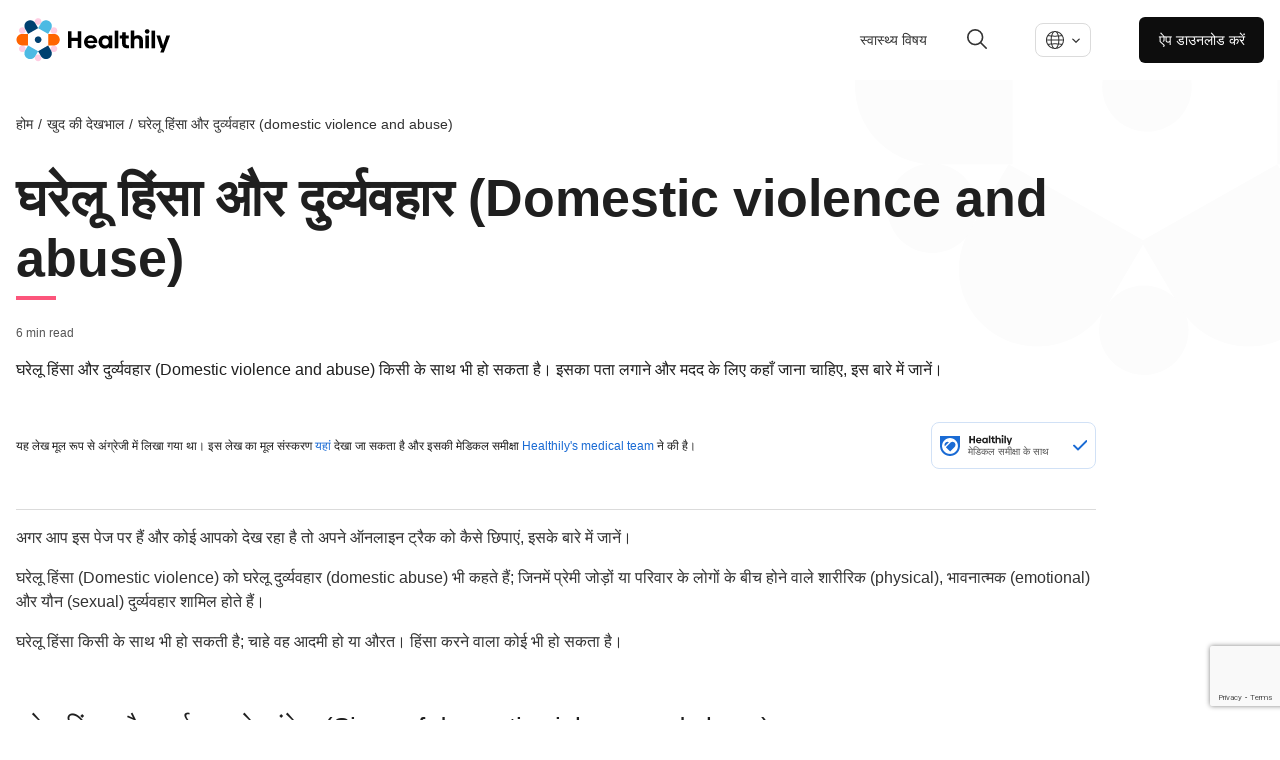

--- FILE ---
content_type: text/html; charset=utf-8
request_url: https://www.livehealthily.com/hi-in/self-care/abuse-domestic-violence-help
body_size: 17767
content:
<!DOCTYPE html><html lang="hi" data-external-scripts="enable"><head><meta charSet="utf-8"/><meta name="viewport" content="width=device-width"/><meta name="next-head-count" content="2"/><link rel="dns-prefetch" href="https://cdn.livehealthily.com"/><link rel="dns-prefetch" href="https://www.googletagmanager.com"/><link rel="dns-prefetch" href="https://images.ctfassets.net"/><link rel="dns-prefetch" href="https://consentcdn.cookiebot.com"/><link rel="dns-prefetch" href="https://www.livehealthily.com"/><link rel="dns-prefetch" href="https://connect.facebook.net"/><link rel="dns-prefetch" href="https://www.google.com"/><link rel="dns-prefetch" href="https://11359660.fls.doubleclick.net"/><link rel="dns-prefetch" href="https://googleads.g.doubleclick.net"/><link rel="dns-prefetch" href="https://adservice.google.com"/><link rel="dns-prefetch" href="https://www.facebook.com"/><link rel="dns-prefetch" href="https://s.zkcdn.net"/><link rel="dns-prefetch" href="https://e-10537.adzerk.net"/><link rel="dns-prefetch" href="https://consent.cookiebot.com"/><link rel="dns-prefetch" href="https://www.google-analytics.com"/><link rel="dns-prefetch" href="https://stats.g.doubleclick.net"/><link rel="dns-prefetch" href="https://www.google.co.uk"/><meta name="viewport" content="width=device-width, initial-scale=1.0, maximum-scale=1.0,user-scalable=0"/><script type="text/javascript" src="https://www.googletagmanager.com/gtag/js?id=G-F9K0BC3LQJ&amp;l=dataLayer&amp;cx=c"></script><script>
          window.dataLayer = window.dataLayer || [];
            function gtag(){dataLayer.push(arguments);}
            gtag('js', new Date());
            gtag('config', 'UA-44847109-6', {
              page_path: window.location.pathname,
              custom_map: {
                   "dimension1": "kevelFlightId",
                   "dimension2": "kevelCreativeId",
                   "dimension3": "kevelDescription",
                   "dimension4": "kevelPartner" 
                }
            });
      </script><script>
       (function(w,d,s,l,i){w[l]=w[l]||[];
        w[l].push({'gtm.start': new Date().getTime(),event:'gtm.js', });
        var f=d.getElementsByTagName(s)[0],j=d.createElement(s),dl=l!='dataLayer'?'&l='+l:'';
        j.async=true;j.src='https://www.googletagmanager.com/gtm.js?id='+i+dl+'&gtm_auth=&gtm_preview=&gtm_cookies_win=x';
        f.parentNode.insertBefore(j,f);
      })(window,document,'script','dataLayer','GTM-KFFRMZ');
      </script><style data-styled="cEMALo" data-styled-version="4.4.1">
/* sc-component-id: page-wrapperstyles__PageWrapper-sc-x9vtpl-0 */
.cEMALo{font-family:'Helvetica',sans-serif;font-weight:300;color:#1F1F1F;}
/* sc-component-id: sc-global-209005265 */
:root{--scroll-padding-top:160px;} html{-webkit-scroll-padding-top:var(--scroll-padding-top);-moz-scroll-padding-top:var(--scroll-padding-top);-ms-scroll-padding-top:var(--scroll-padding-top);scroll-padding-top:var(--scroll-padding-top);} body{font-family:Helvetica,sans-serif;font-size:16px;margin:0px;} body a{-webkit-text-decoration:none;text-decoration:none;color:#1a6bd4;} body p,body span{font-size:1em;line-height:1.5em;} body ul,body ol{line-height:1.6em;font-size:1em;} body h1,body h2,body h3,body h4,body h5,body button{margin:0;} body h1{font-size:2.8em;} body h2{font-size:1.75rem;} body h3{font-size:1.5rem;font-weight:normal;}</style><script async="" src="//www.instagram.com/embed.js"></script><link rel="preload" href="/_next/static/css/6de8d8792387cd59.css" as="style"/><link rel="stylesheet" href="/_next/static/css/6de8d8792387cd59.css" data-n-g=""/><noscript data-n-css=""></noscript><script defer="" nomodule="" src="/_next/static/chunks/polyfills-c67a75d1b6f99dc8.js"></script><script src="/_next/static/chunks/webpack-a3b03b8659e88c21.js" defer=""></script><script src="/_next/static/chunks/framework-79bce4a3a540b080.js" defer=""></script><script src="/_next/static/chunks/main-cf6ec629aa2a46b8.js" defer=""></script><script src="/_next/static/chunks/pages/_app-e4564a9e409eddd4.js" defer=""></script><script src="/_next/static/chunks/ddc9e94f-34528fc44cd1d444.js" defer=""></script><script src="/_next/static/chunks/9291-bfbafd62070591a8.js" defer=""></script><script src="/_next/static/chunks/5406-a30ca0855d6a7583.js" defer=""></script><script src="/_next/static/chunks/5125-c03925fac711e37d.js" defer=""></script><script src="/_next/static/chunks/1928-19c852ebebac5d27.js" defer=""></script><script src="/_next/static/chunks/5843-cbd05a6849ca6de7.js" defer=""></script><script src="/_next/static/chunks/6557-a3257fff5f53782c.js" defer=""></script><script src="/_next/static/chunks/1161-c27cae650456fe82.js" defer=""></script><script src="/_next/static/chunks/pages/article-33f918ef9a656a05.js" defer="" data-cookieconsent="ignore"></script><script src="/_next/static/5f102a8321812186173b52fdfe25f161adaaf6df/_buildManifest.js" defer=""></script><script src="/_next/static/5f102a8321812186173b52fdfe25f161adaaf6df/_ssgManifest.js" defer=""></script></head><body><div id="__next" data-reactroot=""></div><script id="__NEXT_DATA__" type="application/json">{"props":{"pageProps":{"ads":null,"articleSchemas":[{"@context":"https://schema.org","@type":"MedicalWebPage","audience":"https://schema.org/Patient","about":{"@type":"MedicalEntity","name":"घरेलू हिंसा और दुर्व्यवहार (Domestic violence and abuse)"},"url":"https://www.livehealthily.com/self-care/abuse-domestic-violence-help","dateModified":"2025-01-09T10:43:42.636Z","mainEntityOfPage":{"@type":"WebSite","@id":"https://www.livehealthily.com/self-care/abuse-domestic-violence-help"},"headline":"घरेलू हिंसा और दुर्व्यवहार (Domestic violence and abuse)","description":"घरेलू हिंसा और दुर्व्यवहार (Domestic violence and abuse) किसी के साथ भी हो सकता है। इसका पता लगाने और मदद के लिए कहाँ जाना चाहिए, इस बारे में जानें। ","publisher":{"@type":"Organization","name":"Healthily","url":"https://www.livehealthily.com","logo":{"@type":"ImageObject","url":"/static/images/shared/placeholder-min.jpg"},"publishingPrinciples":"https://www.livehealthily.com/legal/editorial-policy-principles","sameAs":["https://www.facebook.com/Healthily","https://twitter.com/wearehealthily","https://www.linkedin.com/company/thehealthilyapp"]},"breadcrumb":{"@context":"http://schema.org","@type":"BreadcrumbList","name":"Breadcrumb","itemListElement":[{"@type":"ListItem","position":1,"name":"होम","item":"https://www.livehealthily.com/hi-in"},{"@type":"ListItem","position":2,"name":"खुद की देखभाल","item":"https://www.livehealthily.com/hi-in/self-care"},{"@type":"ListItem","position":3,"name":"घरेलू हिंसा और दुर्व्यवहार (Domestic violence and abuse)"}]},"lastReviewed":false}],"bodyData":{"articleBody":"\n\nअगर आप इस पेज पर हैं और कोई आपको देख रहा है तो अपने ऑनलाइन ट्रैक को कैसे छिपाएं, इसके बारे में जानें।\n\nघरेलू हिंसा (Domestic violence) को घरेलू दुर्व्यवहार (domestic abuse) भी कहते हैं; जिनमें प्रेमी जोड़ों या परिवार के लोगों के बीच होने वाले शारीरिक (physical), भावनात्मक (emotional) और यौन (sexual) दुर्व्यवहार शामिल होते हैं।\n\nघरेलू हिंसा किसी के साथ भी हो सकती है; चाहे वह आदमी हो या औरत। हिंसा करने वाला कोई भी हो सकता है।\n\n### घरेलू हिंसा और दुर्व्यवहार के संकेत (Signs of domestic violence and abuse)\n\nदुर्व्यवहार (Abuse) अलग-अलग तरह के होते हैं लेकिन वह हमेशा आपके ऊपर अपनी ताकत और नियंत्रण रखने के लिए होते हैं।\n\nअगर आप इनमें से किसी भी सवाल का जवाब हां में देते हैं तो शायद आप एक अपमानजनक रिश्ते में हैं।\n\n### भावनात्मक दुर्व्यवहार (emotional abuse)\n\nक्या आपके साथी ने कभी\n\n- आपको नीचा दिखाया है या अपमानित किया है?\n- दुर्व्यवहार या झगड़े के लिए आपको दोष दिया है?\n- दुर्व्यवहार से मुकर गया हो या उसे मामूली बताया हो?\n- आपको आपके परिवार और दोस्तों से अलग कर दिया हो?\n- आपको कॉलेज या काम पर जाने से रोका हो?\n- आपका ध्यान खींचने के लिए अनुचित मांग की हो?\n- आपके ऊपर फ्लर्टिंग या अफेयर का दोष मढ़ा हो?\n- क्या पहनना है, किसे देखना है, कहाँ जाना है और क्या सोचना है, इन सब पर अपनी मर्जी थोपी हो?\n- आपके पैसों पर नियंत्रण रखा हो या आपको खाने और ज़रूरत के सामान खरीदने के लिए पर्याप्त पैसे न दिए हों?\n\n### धमकाना और डराना  (Threats and intimidation)\n\nक्या आपके साथी ने कभी\n\n- आपको चोट पहुँचाने या जान से मारने की धमकी दी हो?\n- आपकी चीज़ों को तोड़ा हो?\n- आपके ऊपर चढ़कर हमला किया हो?\n- खुद को या बच्चों को मारने की धमकी दी हो?\n- आपके ईमेल, टेक्स्ट और चिट्ठी पढ़े हो?\n- आपको परेशान किया हो या आपका पीछा किया हो?\n\n### शारीरिक दुर्व्यवहार (physical abuse)\n\nजो इंसान आपको अपमानित कर रहा है, वह आपको कई तरह से चोट पहुँचा सकता है।\n\nक्या आपके साथी ने कभी\n\n- आपको थप्पड़ या मुक्का मारा है?\n- धक्का दिया है?\n- आपको दांत से काटा या लात मारी है?\n- आपको जलाया है?\n- आपका गला दबाया है?\n- चीज़ें फेंकी हैं?\n\n### यौन दुर्व्यवहार (sexual abuse)\n\nयौन दुर्व्यवहार किसी के साथ भी हो सकता है; चाहे वह आदमी हो या औरत।\n\nक्या आपके साथी ने कभी\n\n- आपको उस तरह छुआ है जिस तरह आप छुआ जाना पसन्द नहीं करते?\n- अनुचित यौन मांगे की हों?\n- सेक्स के दौरान आपको चोट पहुँचाई हो?\n- आप पर असुरक्षित सेक्स करने का दबाव बनाया हो, उदाहरण के लिए बिना कॉन्डम के सेक्स करने के लिए?\n- सेक्स के लिए आप पर दबाव बनाया हो?\n\nअगर आपके ना चाहते हुए भी आपका साथी आपके साथ सेक्स करता है तो यह बलात्कार कहलाता है।\n\nक्या आपको कभी भी अपने साथी से डर महसूस हुआ है?\n\nक्या आपने कभी अपने साथी के अनिश्चित व्यवहार की वजह से अपने व्यवहार में परिवर्तन लाया है?\n\nअगर आपको लगता है कि आप एक अपमानजनक रिश्ते में हैं, तो ऐसे बहुत से लोग हैं जो आपकी मदद कर सकते हैं।\n\nऔरतों के खिलाफ घरेलू हिंसा (domestic violence) और दुर्व्यवहार (abuse) का एक तिहाई हिस्सा गर्भावस्था के दौरान शुरू होता है। अगर रिश्ता पहले से ही अपमानजनक है तो यह और खराब हो सकता है।\n\nगर्भावस्था में घरेलू हिंसा के बारे में और जानें।\n\n### अगर आपने अपने साथी को छोड़ने का फैसला कर लिया है (If you decide to leave)\n\nअपमानजनक रिश्ते से निकलने का पहला कदम ये अहसास होना है कि आप अकेले नहीं हैं और यह आपकी गलती नहीं है।\n\nकोई कदम उठाने से पहले, इन संस्थाओं से सलाह लेने का प्रयास करें:\n\n- वीमेन्स एड या रिफ्यूजी फ़ॉर वीमेन (women's aid or refuge for women)\n- मेन्स एडवाइस लाईन फ़ॉर मेन (men's advice line for men)\n\nअगर आप पार्टनर को छोड़कर जाने के बारे में सोच रहे हैं तो आपने इसकी जानकारी किसे दी है, इसको लेकर सावधान रहें। आप कहाँ जा रहे हैं, इसकी जानकारी आपके साथी को नहीं होनी चाहिए।\n\nवीमेन्स एड (women's aid) के पास सुरक्षा योजना बनाने को लेकर उपयोगी जानकारी और सलाह होती है; जो आदमी और औरत दोनों पर लागू होती है।\n\n### अगर दोस्त के साथ दुर्व्यवहार हो रहा है, तो उसकी मदद करें (Helping a friend if they are being abused)\n\nयदि आप अपने दोस्त के साथ हो रहे दुर्व्यवहार को लेकर चिंतित हैं तो उन्हें बताएं कि आपने कुछ गलत देखा है।\n\nशायद वे बात करने के लिए तैयार नहीं हो सकते हैं लेकिन अगर वे बात करना चाहें तो सही समय देखकर उनसे बात करने की कोशिश करें।\n\nयदि कोई आपको ये बताये कि वह घरेलू हिंसा का शिकार है तो:\n\n- उनकी बात सुनें और इस बात का ख्याल रखें कि उन्हें दोष ना दें\n- किसी के साथ हो रहे दुर्व्यवहार के बारे में उससे बात करने के लिए बहुत हिम्मत चाहिए होती है\n- उन्हें बात करने का समय दें, अगर वे बात नहीं करना चाहते हैं तो उनपर दबाव ना बनाएं\n- यह मान लें कि वे खतरनाक और मुश्किल स्थिति में हैं\n- उन्हें बताएं कि किसी को भी डराया या धमकाया नहीं जा सकता है, भले ही हिंसा करने वाले ने उनसे कोई भी बात कही हो\n- एक दोस्त के रूप में उनका समर्थन करें, उन्हें अपनी भावनाओं को व्यक्त करने के लिए प्रोत्साहित करें और उन्हें खुद से निर्णय लेने दें\n- अगर वो तैयार नहीं हैं तो उन्हें रिश्ता खत्म करने के लिए ना कहें, ये उनका अपना निर्णय है।\n- उन्हें कोई शारीरिक चोट तो नहीं लगी, इसके बारे में उनसे पूछिए और अगर उन्हें चोट लगी हो तो उन्हें अपने साथ अस्पताल चलने के लिए कहिए\n- यदि वे पुलिस में शिकायत दर्ज करवाना चाहें तो इसमें उनकी मदद कीजिए\n- घरेलू दुर्व्यवहार का सामना करने वाले लोगों की मदद करने वाले संगठनों की जानकारी देने के लिए तैयार रहें\n\n#### यौन हमले के लिए सहायता (Help for sexual assault)\n\nजो पुरुष और महिलाएँ यौन हिंसा के शिकार हुए हैं, उनको सेक्सुअल असॉल्ट रेफरल सेंटर (sexual assault referral centre) की तरफ से गुप्त मदद, इलाज और सहयोग मुहैया करवाई जा सकती है।","intro":"घरेलू हिंसा और दुर्व्यवहार (Domestic violence and abuse) किसी के साथ भी हो सकता है। इसका पता लगाने और मदद के लिए कहाँ जाना चाहिए, इस बारे में जानें।"},"head":{"title":"घरेलू हिंसा और दुर्व्यवहार (Domestic violence and abuse)- Healthily","description":"घरेलू हिंसा और दुर्व्यवहार (Domestic violence and abuse) किसी के साथ भी हो सकता है। इसका पता लगाने और मदद के लिए कहाँ जाना चाहिए, इस बारे में जानें। ","socialTitle":"घरेलू हिंसा और दुर्व्यवहार (Domestic violence and abuse)- Healthily","socialDescription":"घरेलू हिंसा और दुर्व्यवहार (Domestic violence and abuse) किसी के साथ भी हो सकता है। इसका पता लगाने और मदद के लिए कहाँ जाना चाहिए, इस बारे में जानें। ","cardType":"summary_large_image","languageLinks":[{"code":"en-us","label":"English","slug":"/self-care/abuse-domestic-violence-help","isDefault":true},{"code":"hi-in","label":"हिंदी","slug":"/hi-in/self-care/abuse-domestic-violence-help","isDefault":false}],"authorMeta":null,"showKeywords":false,"noIndex":false},"isEnglishContent":false,"labels":{"disclaimer":"**महत्वपूर्ण सूचना:** हमारी वेबसाइट उपयोगी जानकारी प्रदान करती है लेकिन ये जानकारी चिकित्सीय सलाह का विकल्प नहीं है। अपने स्वास्थ्य के बारे में कोई निर्णय लेते समय आपको हमेशा अपने डॉक्टर की सलाह लेनी चाहिए।","relatedArticlesTitle":"सम्बंधित लेख","ads":{"title":"Get help with this","partnerLabel":"Trusted Partner"}},"locale":"hi-in","medicallyReviewedConstants":{"LOCALE":"hi-in","MEDICALLY_REVIEWED_LABEL":"मेडिकल समीक्षा के साथ","DESCRIPTION":"यह सुनिश्चित करने के लिए कि जानकारी चिकित्सकीय रूप से सुरक्षित है, हमारे डॉक्टरों द्वारा सभी स्वास्थ्य सम्बन्धी लेखों और वीडियो की जाँच की जाती है। हमारे सुरक्षा पृष्ठ पर और हमारी \u003ca href=\"https://www.livehealthily.com/hi-in/legal/editorial-policy-principles\" target=\"_blank\"\u003eसंपादकीय नीति\u003c/a\u003e\u003e में अधिक जानकारी प्राप्त करें।","BODY":"#### आपसे हमारा वादा\n  1. हम जाँचते हैं कि हमारी सामग्री चिकित्सकीय रूप से सटीक, सरल और पढ़ने में आसान है\n  2. हम आपका समय बचाते हैं - आपको केवल विज्ञान समर्थित जानकारी मिलती है, सब कुछ एक ही स्थान पर\n  3. हम अनावश्यक चिंता और झूठी उम्मीद से बचते हैं - हम जोखिमों और लाभों के बारे में यथार्थवादी हैं\n  "},"tableOfContents":{"headings":[],"title":"इस लेख में","isHorizontal":false,"eventAction":"article-drop-link-clicked"},"writersInfo":{"authors":[],"editors":[],"reviewers":[{"name":"Healthily's medical team","link":"/team/medical/healthilys-medical-team","photo":"https://images.ctfassets.net/iqo3fk8od6t9/3XRCRSw2f0DrnfFxbNcMJd/3dd4768e6adae4eab739d18e6a5227aa/Healthily_logo_Shape_1-01__1_.png"}],"hasReviewers":true,"reviewInfo":{"title":"लेख सम्बंधित जानकारी","publishDateLabel":"Published on:","lastReviewedLabel":"Last Reviewed:","editorLabel":"Editor:","reviewedByLabel":"Reviewed by","medicallyReviewedLabel":"मेडिकल समीक्षा के साथ","medicallyReviewedText":"स्वास्थ्य संबंधी सभी लेखों की चिकित्सीय सुरक्षा जांच की जाती है ताकि यह सुनिश्चित किया जा सके कि जानकारी चिकित्सकीय रूप से सुरक्षित है। अधिक जानकारी के लिए \u003ca href=\"/hi-in/legal/editorial-policy-principles\" target=\"_blank\" rel=\"noopener noreferrer\"\u003eहमारी सम्पादकीय\u003c/a\u003e नीति देखें।","reviewedDateForSchema":true,"nextReviewLabel":"Next Review:","medicalReviewerLabel":"Medical Reviewer:","authorLabel":"Author:"},"originalText":"यह लेख मूल रूप से अंग्रेजी में लिखा गया था। इस लेख का मूल संस्करण [यहां](/self-care/abuse-domestic-violence-help) देखा जा सकता है और इसकी मेडिकल समीक्षा [Healthily's medical team](/team/medical/healthilys-medical-team) ने की है।","hasAuthorOrReviewer":false},"relatedArticlesData":{"recommendationsApiUrls":{"articleRecommendationsUrl":"https://api-master.prod.your.md/v3/recommendations/hi-in/abuse-domestic-violence-help.json","categoryRecommendationsUrl":"https://api-master.prod.your.md/v3/recommendations/hi-in/categories/self-care.json","fallbackRecommendationsUrl":"https://api-master.prod.your.md/v3/recommendations/hi-in/top/top.json"},"labels":{"partnerLabel":"Trusted Partner","relatedArticlesTitle":"सम्बंधित लेख"}},"topData":{"breadcrumbs":[{"href":"/hi-in","label":"होम"},{"href":"/hi-in/self-care","label":"खुद की देखभाल"},{"label":"घरेलू हिंसा और दुर्व्यवहार (Domestic violence and abuse)"}],"hasReviewer":true,"headerData":{"title":"घरेलू हिंसा और दुर्व्यवहार (Domestic violence and abuse)","updatedAt":"2025-01-09T10:43:42.636Z","topDateInfo":"6 min read"},"medicallyReviewedConstants":{"LOCALE":"hi-in","MEDICALLY_REVIEWED_LABEL":"मेडिकल समीक्षा के साथ","DESCRIPTION":"यह सुनिश्चित करने के लिए कि जानकारी चिकित्सकीय रूप से सुरक्षित है, हमारे डॉक्टरों द्वारा सभी स्वास्थ्य सम्बन्धी लेखों और वीडियो की जाँच की जाती है। हमारे सुरक्षा पृष्ठ पर और हमारी \u003ca href=\"https://www.livehealthily.com/hi-in/legal/editorial-policy-principles\" target=\"_blank\"\u003eसंपादकीय नीति\u003c/a\u003e\u003e में अधिक जानकारी प्राप्त करें।","BODY":"#### आपसे हमारा वादा\n  1. हम जाँचते हैं कि हमारी सामग्री चिकित्सकीय रूप से सटीक, सरल और पढ़ने में आसान है\n  2. हम आपका समय बचाते हैं - आपको केवल विज्ञान समर्थित जानकारी मिलती है, सब कुछ एक ही स्थान पर\n  3. हम अनावश्यक चिंता और झूठी उम्मीद से बचते हैं - हम जोखिमों और लाभों के बारे में यथार्थवादी हैं\n  "},"mobileBreadcrumb":{"title":"खुद की देखभाल","link":"/hi-in/self-care"}},"footerData":{"appendixTitle":"संदर्भ","writersInfo":{"authors":[],"editors":[],"reviewers":[{"name":"Healthily's medical team","link":"/team/medical/healthilys-medical-team","photo":"https://images.ctfassets.net/iqo3fk8od6t9/3XRCRSw2f0DrnfFxbNcMJd/3dd4768e6adae4eab739d18e6a5227aa/Healthily_logo_Shape_1-01__1_.png"}],"hasReviewers":true,"reviewInfo":{"title":"लेख सम्बंधित जानकारी","publishDateLabel":"Published on:","lastReviewedLabel":"Last Reviewed:","editorLabel":"Editor:","reviewedByLabel":"Reviewed by","medicallyReviewedLabel":"मेडिकल समीक्षा के साथ","medicallyReviewedText":"स्वास्थ्य संबंधी सभी लेखों की चिकित्सीय सुरक्षा जांच की जाती है ताकि यह सुनिश्चित किया जा सके कि जानकारी चिकित्सकीय रूप से सुरक्षित है। अधिक जानकारी के लिए \u003ca href=\"/hi-in/legal/editorial-policy-principles\" target=\"_blank\" rel=\"noopener noreferrer\"\u003eहमारी सम्पादकीय\u003c/a\u003e नीति देखें।","reviewedDateForSchema":true,"nextReviewLabel":"Next Review:","medicalReviewerLabel":"Medical Reviewer:","authorLabel":"Author:"},"originalText":"यह लेख मूल रूप से अंग्रेजी में लिखा गया था। इस लेख का मूल संस्करण [यहां](/self-care/abuse-domestic-violence-help) देखा जा सकता है और इसकी मेडिकल समीक्षा [Healthily's medical team](/team/medical/healthilys-medical-team) ने की है।","hasAuthorOrReviewer":false},"shareTexts":{"copy":{"label":"लिंक कॉपी करें","failure":"Failed Copy","success":"कॉपी किया गया"},"email":{"label":"ईमेल"},"button":"शेयर करें","twitter":{"label":"Twitter"},"facebook":{"label":"Facebook"},"linkedin":{"label":"LinkedIn"}},"socialTitle":"घरेलू हिंसा और दुर्व्यवहार (Domestic violence and abuse)"},"feedbackData":{"urls":{"positive":"https://api-master.prod.your.md/content/articles/feedback/positive/abuse-domestic-violence-help/hi-in/main","negative":"https://api-master.prod.your.md/content/articles/feedback/negative/abuse-domestic-violence-help/hi-in/main"},"data":{"feedbackTexts":{"initial":{"text":"Did you find this useful?"},"positive":{"text":"Thanks for letting us know"},"negative":{"text":"Sorry to hear that, ","action":"tell us more"}},"readCount":"","feedbackStates":{"initial":"initial","positive":"positive","negative":"negative","error":"error","loading":"loading","success":"success"},"feedbackModalStates":{"initial":{"name":"initial","header":"What do you think?","subTitle":"Please select one.","commentTitle":"ANY COMMENTS OR SUGGESTIONS?","placeHolder":"What would make this website better for you?","buttonSubmitLabel":"Submit","closeButtonLabel":"Close","reasons":[{"id":"helpful","title":"This isn’t helpful"},{"id":"relevant","title":"This isn’t relevant"},{"id":"wrong","title":"Something is wrong"},{"id":"accurate","title":"This isn’t accurate"}]},"error":{"name":"error","title":"Oh no, something’s gone wrong","text":" There was an error when submitting your feedback – have a screen break then try again in a few minutes.","tryAgainButtonLabel":"Try Again","closeButtonLabel":"Close"},"success":{"name":"success","title":"Thank you for your feedback","text":"We're listening – we use your feedback to improve your experience, and make our content more helpful.","closeButtonLabel":"Close"},"loading":{"name":"loading","text":"Please wait a moment..."}}}},"providerData":{"type":"NHS","linkText":"Content provided by NHS","bodyText":"Original content Copyright © Department of Health of the United Kingdom","dateText":"2017","link":"https://www.nhs.uk/"}},"staticContent":{"ads":{"displayAdDisclaimer":"ADVERTISEMENT"},"top":"ऊपर जाएँ","head":{"title":"Healthily - हेल्थ गाइड और सेल्फ़-केयर चेकर","keywords":"सेल्फ़-केयर चेकर, लक्षण, हेल्थ केयर, हेल्थ ऐप, हेल्थ गाइड, डिजिटल हेल्थ, AI हेल्थ केयर, हेल्थ गाइड","description":"उत्तम स्वास्थ्य की शुरुआत खुद की देखभाल से होती है। Healthily का लक्ष्य हर क़दम पर आपका मार्गदर्शन करना है।"},"about":"हमारे बारे में","email":{"body":"Healthily पर \"${windowTitle}\" के बारे में कुछ जानकारी है जो आपके लिए उपयोगी हो सकती है, देखने के लिए इस ऐड्रेस पर क्लिक करें या इसे अपने ब्राउज़र में कॉपी पेस्ट करें %0D%0A %0D%0A${socialURL} %0D%0A %0D%0A अगर आपको ये उपयोगी लगे तो ज़रूर बताएँ","subject":"${windowTitle} के बारे में कुछ जानकारी उपलब्ध है।"},"footer":{"id":"2freAMStvtuRMX5hO9JMvE","sysUpdatedAt":"2025-07-29T11:03:54.748Z","sysCreatedAt":"2021-03-05T16:42:29.573Z","name":"Shared Footer","columns":[{"links":[{"link":"https://apply.workable.com/livehealthily/","label":"कैरियर"}],"header":"हमारी कम्पनी"},{"links":[{"link":"https://healthily.onelink.me/941508217/8343a760","label":"ऐप डाउनलोड करें"},{"link":"/hi-in/health-library","label":"हेल्थ लाइब्रेरी"}],"header":"हमारे प्रॉडक्ट्स"},{"links":[{"link":"/hi-in/press","label":"प्रेस"},{"link":"mailto:support@livehealthily.com","label":"सम्पर्क"}],"header":"सहायता"},{"links":[{"link":"/hi-in/legal/terms","label":"सेवा की शर्तें"},{"link":"/hi-in/legal/privacy","label":"गोपनीयता नीति"},{"link":"/hi-in/legal/cookie-settings","label":"कुकी सेट्टिंग"},{"link":"/hi-in/legal/cookie-policy","label":"कुकी नीति"},{"link":"/hi-in/legal/safe-use","label":"Healthily का सुरक्षित उपयोग कैसे करें"}],"header":"कानूनी"}],"newsletterSend":"Send","newsletterJoin":"Join our newsletter","information":"Healthily कार्यात्मक उपभोक्ता स्वास्थ्य और देखभाल के उच्च गुणवत्ता वाली और साक्ष्य-आधारित जानकारी के उत्पादन के लिए प्रतिबद्ध है। ऐसा करने के लिए, हम पूरी तरह से सूचना मानक के सिद्धांतों और गुणवत्ता के बयानों को लागू करते हैं ताकि यह सुनिश्चित किया जा सके कि सूचना के उत्पादन के लिए हमारी प्रक्रिया सर्वोत्तम प्रणालियों का  अनुसरण करती है।","trustMarker":{"id":"1hwWmqrR5yWanghOW1KvBI","sysUpdatedAt":"2022-11-23T12:19:59.393Z","sysCreatedAt":"2021-07-02T09:06:58.184Z","title":"Trust Marker","description":"Trust Marker","file":{"url":"//images.ctfassets.net/iqo3fk8od6t9/1hwWmqrR5yWanghOW1KvBI/cf07581793080c0f9901c4f767302485/trust_mark_hindi.svg","details":{"size":27046,"image":{"width":128,"height":40}},"fileName":"trust_mark_hindi.svg","contentType":"image/svg+xml"}},"safetyCards":[{"id":"45Mz3vHOrgENp9fHGM6JNA","sysUpdatedAt":"2021-06-18T09:05:34.475Z","sysCreatedAt":"2021-02-16T18:38:47.578Z","section":"Shared: Safety Logos","title":"e-Privacy footer logo","image":{"id":"1qmq4D6E9WkbjTvQGhy7CK","sysUpdatedAt":"2021-05-17T15:55:43.723Z","sysCreatedAt":"2020-10-27T17:37:51.144Z","title":"asset-logo-e-privacy-logo-grey","file":{"url":"//images.ctfassets.net/iqo3fk8od6t9/1qmq4D6E9WkbjTvQGhy7CK/14e3d86a9c457c277f801268ffe3cd5f/asset-logo-e-privacy-logo-grey__1_.svg","details":{"size":13131,"image":{"width":47,"height":54}},"fileName":"asset-logo-e-privacy-logo-grey__1_.svg","contentType":"image/svg+xml"}},"ctaUrl":"https://www.eprivacy.eu/en/customers/awarded-seals/company/yourmd-ltd/"},{"id":"4DUAvUsbhgphPBz7mbf0g1","sysUpdatedAt":"2021-07-07T13:29:37.473Z","sysCreatedAt":"2021-02-16T18:38:47.601Z","section":"Shared: Safety Logos","title":"Truster Information Creator - footer","image":{"id":"nF7XlBoQyHhDHuuE3q34U","sysUpdatedAt":"2021-03-10T16:12:00.533Z","sysCreatedAt":"2020-10-27T17:40:26.299Z","title":"Patient Information Forum Tick","file":{"url":"//images.ctfassets.net/iqo3fk8od6t9/nF7XlBoQyHhDHuuE3q34U/3d4c7fe01e12ab9ec2db120ac9994abf/Trusted_Information_Creator_1.5x.svg","details":{"size":8400,"image":{"width":73,"height":37}},"fileName":"Trusted Information Creator@1.5x.svg","contentType":"image/svg+xml"}},"ctaUrl":"https://pifonline.org.uk/pif-tick/"},{"id":"7gKHo4PCeOYfr3AkuPIBML","sysUpdatedAt":"2021-06-18T08:49:36.982Z","sysCreatedAt":"2021-02-16T18:38:47.713Z","section":"Shared: Safety Logos","title":"PRSB Logo for Footer Hindi","image":{"id":"1HXajI8DouSjo0Qh2agFjd","sysUpdatedAt":"2021-02-15T18:24:30.776Z","sysCreatedAt":"2020-10-27T17:37:50.990Z","title":"asset-logo-sustainable-developments-goals-grey","file":{"url":"//images.ctfassets.net/iqo3fk8od6t9/1HXajI8DouSjo0Qh2agFjd/21e6e505b02da6ffc770ad8a7c5926d6/PRSB_Grey_1.5x.svg","details":{"size":1311,"image":{"width":90,"height":24}},"fileName":"PRSB Grey@1.5x.svg","contentType":"image/svg+xml"}},"ctaUrl":"https://theprsb.org/projects-2/yourmd/"},{"id":"tJetQ1nfM0IT1oBgr6pSI","sysUpdatedAt":"2021-07-14T15:30:45.373Z","sysCreatedAt":"2021-03-16T14:10:05.430Z","section":"Shared: Safety Logos","image":{"id":"7Haj4cJ5cBwsnztO3mZwCC","sysUpdatedAt":"2021-03-16T15:06:20.479Z","sysCreatedAt":"2021-03-16T15:06:20.479Z"}},{"id":"h9NQeplFbOgALg8YogZEY","sysUpdatedAt":"2021-06-18T08:50:44.922Z","sysCreatedAt":"2021-03-17T11:01:21.630Z","section":"Shared: Safety Logos","image":{"id":"4FBMzlRhHuN8sw9ZyYEsT5","sysUpdatedAt":"2021-04-01T14:58:23.908Z","sysCreatedAt":"2021-03-17T09:50:34.462Z"}}],"mobileMenuLinks":[{"id":"4aquHhmDx4VH9noDkCJSnY","sysUpdatedAt":"2021-11-30T14:27:38.514Z","sysCreatedAt":"2021-11-30T14:27:38.514Z","text":"ब्लॉग","link":"/hi-in/blog","isInternal":true},{"id":"42f9ndsiC2nlGZKjMxWIAt","sysUpdatedAt":"2021-12-01T11:10:11.630Z","sysCreatedAt":"2021-12-01T11:10:11.630Z","text":"प्रेस","link":"/hi-in/press","isInternal":true},{"id":"1LErpSicJnL1dBjeS3ShC8","sysUpdatedAt":"2021-11-29T11:31:06.836Z","sysCreatedAt":"2021-11-29T11:31:06.836Z","text":"करियर","link":"https://apply.workable.com/livehealthily/","isInternal":false},{"id":"l8U7l4IxboZjK7GnpSYcS","sysUpdatedAt":"2021-11-30T14:28:27.529Z","sysCreatedAt":"2021-11-30T14:28:27.529Z","text":"सम्पर्क","link":"mailto:support@livehealthily.com","isInternal":false}]},"feedback":{"no":"ना","yes":"हाँ","thanks":"आपकी प्रतिक्रिया के लिए धन्यवाद!","contactUs":"अतिरिक्त टिप्पणियों के लिए कृपया हमें \u003ca href=mailto:support@livehealthily.com\u003esupport@livehealthily.com\u003c/a\u003e पर ईमेल करें","findUseful":"क्या ये लेख आपके लिए उपयोगी है?"},"readMore":"और पढ़ें","showLess":"कम देखें","showMore":"और देखें","condition":{"certificationBanner":"Healthily's के सभी लेखों की समीक्षा प्रमाणित डॉक्टरों द्वारा की जाती है"},"important":"महत्वपूर्ण सूचना","disclaimer":{"condition":"हमारी वेबसाइट उपयोगी जानकारी प्रदान करती है लेकिन ये जानकारी चिकित्सीय सलाह का विकल्प नहीं है। अपने स्वास्थ्य के बारे में कोई निर्णय लेते समय आपको हमेशा अपने डॉक्टर की सलाह लेनी चाहिए।","yourSymptoms":"missing"},"navContent":{"theApp":"ऐप","appLink":{"href":"/hi-in/app","text":"ऐप:"},"homeLink":{"href":"/hi-in"},"logoLink":"https://images.ctfassets.net/iqo3fk8od6t9/32j6kiJnq91g4u3Mk3C77f/49425ef07b8939c747a452e94bea9d9b/Healthily_1.5x.svg","getTheApp":"ऐप डाउनलोड करें","downloadCTA":"Healthily डाउनलोड करें","bottomSection":[{"href":"/hi-in/blog","text":"ब्लॉग"},{"href":"https://apply.workable.com/livehealthily/","text":"करियर"},{"href":"mailto:support@livehealthily.com","text":"सम्पर्क"}],"symptomChecker":"आकलन शुरू करें","healthTopicsItems":{"list":[{"href":"/hi-in/health-library","text":"हेल्थ लाइब्रेरी"},{"href":"/hi-in/blog","text":"हेल्थ लाइब्रेरी"}],"name":"हेल्थ लाइब्रेरी"},"learnAboutOurSelfcareApp":"हमारे सेल्फ़-केयर ऐप के बारे में जानें"},"searchForm":{"title":"क्या आपको कोई जानकारी चाहिए?","metaText":"सभी जानकारी प्रमाणित डॉक्टरों द्वारा सत्यापित की जाती है।","clearSearch":"सर्च मिटाएँ","description":"सवाल पूछें।","placeholder":"खोजें..."},"breadcrumbs":{"blog":{"href":"/hi-in/blog","label":"ब्लॉग"},"home":{"href":"/hi-in","label":"होम"},"team":{"href":"/team","label":"Team"},"legal":{"href":"/hi-in/legal","label":"वैधानिक"},"press":{"href":"/hi-in/press","label":"प्रेस"},"search":{"href":"/hi-in/search","label":"खोजें"},"yourSymptoms":{"href":"/your-symptoms","label":"Your Symptoms"},"healthLibrary":{"href":"/hi-in/health-library","label":"हेल्थ लाइब्रेरी"},"whenToTakeActions":{"href":"/","label":"When To Take Actions"},"healthLibraryArticles":{"href":"/health-library/articles","label":"Articles"}},"twitterLink":"https://twitter.com/wearehealthily/","cookieBanner":{"text":"When visiting our site we set preference and performance cookies to improve your experience and this site, and third party marketing cookies to show you tailored content and ads. See \u003ca href=\"/legal/cookie-policy-nigeria\"\u003eCookie policy\u003c/a\u003e for more information.","acceptButton":"Close"},"facebookLink":"https://www.facebook.com/wearehealthily","notFoundPage":{"body":"दुर्भाग्यवश ये पृष्ठ \u003cstrong\u003e{path}\u003c/strong\u003e अभी मौजूद नहीं है, या किसी समस्या के कारण आप इसे देख पाने में असमर्थ हैं। हम इसे ठीक करने का प्रयत्न करेंगे। तब तक आप हमारे होमपेज पर जा सकते हैं।","title":"पृष्ठ मौजूद नहीं","buttonText":"होमपेज पर जाएँ"},"showMore1Min":"और देखें (1min)","instagramLink":"https://www.instagram.com/wearehealthily/","seeTheAppLink":{"href":"/hi-in/app","text":"ऐप देखें"},"downloadBanner":{"title":"app का प्रयोग करें","tryApp":"ऐप का प्रयोग करें","subtitle":"","phoneImageDescription":"Your.MD ऐप के साथ फ़ोन की तस्वीर","downloadsImageDescription":"3,000,000 बार डाउनलोड किया गया।"},"latestArticles":{"title":"नवीनतम लेख","ctaText":"सभी देखें"},"contentProvider":{"nhsLogo":"NHS लोगो","yourmdLogo":"Healthily लोगो","contentProducedBy":"Your.MD द्वारा लिखा गया कॉंटेंट","contentSuppliedBy":"सामग्री का स्त्रोत","translatedFromOriginalNHSContentBy":"NHS के मूल कॉन्टेंट का अनुवाद"},"searchResultCta":{"title":"Wait! We picked up some symptoms in your search.","ctaText":"Try our free, Smart Symptom Checker","subTitle":"Do you need help in finding out what to do?"},"trendingArticles":{"title":"प्रचलित लेख","ctaText":"और पढ़ें"},"emailSubscription":{"error":"An unexpected internal error has occurred.","sending":"Sending...","success":"Thanks, please check your email to confirm.","subscribe":"subscribe","emailError":"You must write a valid e-mail.","latestInfo":"Make sure you get the latest information, recommendations and news.","keepInformed":"Keep Informed","emailPlaceHolder":"Email","firstNamePlaceHolder":"First name"},"announcementBanner":"\u003cspan\u003eक्या आप कोरोना वायरस को लेकर चिंतित हैं? इसके बारे में जानकारी हासिल करने के लिए हमारे \u003ca href='/hi-in/hub/coronavirus/' rel='noopener noreferrer' id='announcement-banner-cta'\u003eकोरोनावायरस हब\u003c/a\u003e पर जाएँ.\u003c/span\u003e","selectYourLanguage":"भाषा का चयन करें","sharedHead":{"id":"7IcjMSsSjDMh9UGcCVrpDd","sysUpdatedAt":"2022-02-13T08:03:01.776Z","sysCreatedAt":"2021-06-18T08:23:32.731Z","title":"Healthily - हेल्थ गाइड और सेल्फ़-केयर चेकर","keywords":"सेल्फ़-केयर चेकर, लक्षण, हेल्थ केयर, हेल्थ ऐप, हेल्थ गाइड, डिजिटल हेल्थ, AI हेल्थ केयर, हेल्थ गाइड","socialImage":{"id":"iyzZaF4Q7RXo1BCFqkw4E","sysUpdatedAt":"2022-02-07T16:10:58.836Z","sysCreatedAt":"2021-05-28T14:24:35.403Z","title":"social-sharing-image","file":{"url":"//images.ctfassets.net/iqo3fk8od6t9/iyzZaF4Q7RXo1BCFqkw4E/b7e8cb590a2570b8588af4fe1bc72664/Social_1200-630_1x.png","details":{"size":13085,"image":{"width":1200,"height":630}},"fileName":"Social_1200-630_1x.png","contentType":"image/png"}},"appleImage":{"id":"3b1kbTBqzAONViQCHGXKEJ","sysUpdatedAt":"2021-05-28T14:08:04.322Z","sysCreatedAt":"2021-05-28T14:08:04.322Z"},"description":"उत्तम स्वास्थ्य की शुरुआत खुद की देखभाल से होती है। Healthily का लक्ष्य हर क़दम पर आपका मार्गदर्शन करना है।"},"navigationBar":{"id":"1HIvI5FJUvyRsnYtqoqKK3","sysUpdatedAt":"2024-02-26T14:08:46.737Z","sysCreatedAt":"2022-10-18T10:48:27.462Z","name":"New IA Navigation bar","logo":{"id":"1yJOKKEIFuGGAiOtJSRuWd","sysUpdatedAt":"2021-11-26T11:54:09.608Z","sysCreatedAt":"2021-11-26T11:54:09.608Z","title":"Healthily 1.5x","file":{"url":"//images.ctfassets.net/iqo3fk8od6t9/1yJOKKEIFuGGAiOtJSRuWd/ee8ddf0d6cf43bdae63db1827572e1c4/Healthily_1.5x.svg","details":{"size":8562,"image":{"width":154,"height":44}},"fileName":"Healthily_1.5x.svg","contentType":"image/svg+xml"}},"logoLink":"/hi-in","items":[{"id":"b6vVuz3KpCo88wGKajjRT","sysUpdatedAt":"2021-12-01T15:38:57.612Z","sysCreatedAt":"2021-12-01T15:38:57.612Z","text":"स्वास्थ्य विषय","link":"/hi-in/health-library","isInternal":true}],"language":"हिंदी","download":"ऐप डाउनलोड करें","rightButton":{"id":"2VYkYVVwyvuRkGwYkvWqTO","sysUpdatedAt":"2024-12-17T10:25:00.135Z","sysCreatedAt":"2022-06-09T09:31:53.674Z","text":"ऐप डाउनलोड करें","link":"/hi-in/app","isInternal":true},"showPartnerLogo":false,"location":"US"},"oneLink":"https://healthily.onelink.me/941508217/8343a760","trendingSearch":{"trendingSearchItems":["दर्द प्रबंधन","थका हुआ लगना","अंडाशय छूट"],"trendingSearchHeader":"ट्रेंडिंग","trendingSearchInputPlaceholder":"एक लक्षण या स्थिति टाइप करें"},"showCustomCookieBanner":false},"availableLanguages":[{"code":"en-us","label":"English","slug":"/self-care/abuse-domestic-violence-help","isDefault":true},{"code":"hi-in","label":"हिंदी","slug":"/hi-in/self-care/abuse-domestic-violence-help","isDefault":false}],"showLanguageToggle":false,"locale":"hi-in","appLinks":{"androidLink":"https://app.appsflyer.com/md.your?pid=website","iosLink":"https://app.appsflyer.com/id1491316446?pid=website"},"pathname":"/hi-in/self-care/abuse-domestic-violence-help","announcement":null,"newsletterApiEnvironmentVariables":{"apiBaseURL":"https://api-master.prod.your.md/v3/user-service/newsletter"},"muxEnvironmentKey":"ceh3u0j67hmlvj6shigerrpm3"},"page":"/article","query":{"articleSchemas":[{"@context":"https://schema.org","@type":"MedicalWebPage","audience":"https://schema.org/Patient","about":{"@type":"MedicalEntity","name":"घरेलू हिंसा और दुर्व्यवहार (Domestic violence and abuse)"},"url":"https://www.livehealthily.com/self-care/abuse-domestic-violence-help","dateModified":"2025-01-09T10:43:42.636Z","mainEntityOfPage":{"@type":"WebSite","@id":"https://www.livehealthily.com/self-care/abuse-domestic-violence-help"},"headline":"घरेलू हिंसा और दुर्व्यवहार (Domestic violence and abuse)","description":"घरेलू हिंसा और दुर्व्यवहार (Domestic violence and abuse) किसी के साथ भी हो सकता है। इसका पता लगाने और मदद के लिए कहाँ जाना चाहिए, इस बारे में जानें। ","publisher":{"@type":"Organization","name":"Healthily","url":"https://www.livehealthily.com","logo":{"@type":"ImageObject","url":"/static/images/shared/placeholder-min.jpg"},"publishingPrinciples":"https://www.livehealthily.com/legal/editorial-policy-principles","sameAs":["https://www.facebook.com/Healthily","https://twitter.com/wearehealthily","https://www.linkedin.com/company/thehealthilyapp"]},"breadcrumb":{"@context":"http://schema.org","@type":"BreadcrumbList","name":"Breadcrumb","itemListElement":[{"@type":"ListItem","position":1,"name":"होम","item":"https://www.livehealthily.com/hi-in"},{"@type":"ListItem","position":2,"name":"खुद की देखभाल","item":"https://www.livehealthily.com/hi-in/self-care"},{"@type":"ListItem","position":3,"name":"घरेलू हिंसा और दुर्व्यवहार (Domestic violence and abuse)"}]},"lastReviewed":false}],"locale":"hi-in","labels":{"disclaimer":"**महत्वपूर्ण सूचना:** हमारी वेबसाइट उपयोगी जानकारी प्रदान करती है लेकिन ये जानकारी चिकित्सीय सलाह का विकल्प नहीं है। अपने स्वास्थ्य के बारे में कोई निर्णय लेते समय आपको हमेशा अपने डॉक्टर की सलाह लेनी चाहिए।","relatedArticlesTitle":"सम्बंधित लेख","ads":{"title":"Get help with this","partnerLabel":"Trusted Partner"}},"headerData":{"title":"घरेलू हिंसा और दुर्व्यवहार (Domestic violence and abuse)","updatedAt":"2025-01-09T10:43:42.636Z","topDateInfo":"6 min read"},"topData":{"breadcrumbs":[{"href":"/hi-in","label":"होम"},{"href":"/hi-in/self-care","label":"खुद की देखभाल"},{"label":"घरेलू हिंसा और दुर्व्यवहार (Domestic violence and abuse)"}],"hasReviewer":true,"headerData":{"title":"घरेलू हिंसा और दुर्व्यवहार (Domestic violence and abuse)","updatedAt":"2025-01-09T10:43:42.636Z","topDateInfo":"6 min read"},"medicallyReviewedConstants":{"LOCALE":"hi-in","MEDICALLY_REVIEWED_LABEL":"मेडिकल समीक्षा के साथ","DESCRIPTION":"यह सुनिश्चित करने के लिए कि जानकारी चिकित्सकीय रूप से सुरक्षित है, हमारे डॉक्टरों द्वारा सभी स्वास्थ्य सम्बन्धी लेखों और वीडियो की जाँच की जाती है। हमारे सुरक्षा पृष्ठ पर और हमारी \u003ca href=\"https://www.livehealthily.com/hi-in/legal/editorial-policy-principles\" target=\"_blank\"\u003eसंपादकीय नीति\u003c/a\u003e\u003e में अधिक जानकारी प्राप्त करें।","BODY":"#### आपसे हमारा वादा\n  1. हम जाँचते हैं कि हमारी सामग्री चिकित्सकीय रूप से सटीक, सरल और पढ़ने में आसान है\n  2. हम आपका समय बचाते हैं - आपको केवल विज्ञान समर्थित जानकारी मिलती है, सब कुछ एक ही स्थान पर\n  3. हम अनावश्यक चिंता और झूठी उम्मीद से बचते हैं - हम जोखिमों और लाभों के बारे में यथार्थवादी हैं\n  "},"mobileBreadcrumb":{"title":"खुद की देखभाल","link":"/hi-in/self-care"}},"bodyData":{"articleBody":"\n\nअगर आप इस पेज पर हैं और कोई आपको देख रहा है तो अपने ऑनलाइन ट्रैक को कैसे छिपाएं, इसके बारे में जानें।\n\nघरेलू हिंसा (Domestic violence) को घरेलू दुर्व्यवहार (domestic abuse) भी कहते हैं; जिनमें प्रेमी जोड़ों या परिवार के लोगों के बीच होने वाले शारीरिक (physical), भावनात्मक (emotional) और यौन (sexual) दुर्व्यवहार शामिल होते हैं।\n\nघरेलू हिंसा किसी के साथ भी हो सकती है; चाहे वह आदमी हो या औरत। हिंसा करने वाला कोई भी हो सकता है।\n\n### घरेलू हिंसा और दुर्व्यवहार के संकेत (Signs of domestic violence and abuse)\n\nदुर्व्यवहार (Abuse) अलग-अलग तरह के होते हैं लेकिन वह हमेशा आपके ऊपर अपनी ताकत और नियंत्रण रखने के लिए होते हैं।\n\nअगर आप इनमें से किसी भी सवाल का जवाब हां में देते हैं तो शायद आप एक अपमानजनक रिश्ते में हैं।\n\n### भावनात्मक दुर्व्यवहार (emotional abuse)\n\nक्या आपके साथी ने कभी\n\n- आपको नीचा दिखाया है या अपमानित किया है?\n- दुर्व्यवहार या झगड़े के लिए आपको दोष दिया है?\n- दुर्व्यवहार से मुकर गया हो या उसे मामूली बताया हो?\n- आपको आपके परिवार और दोस्तों से अलग कर दिया हो?\n- आपको कॉलेज या काम पर जाने से रोका हो?\n- आपका ध्यान खींचने के लिए अनुचित मांग की हो?\n- आपके ऊपर फ्लर्टिंग या अफेयर का दोष मढ़ा हो?\n- क्या पहनना है, किसे देखना है, कहाँ जाना है और क्या सोचना है, इन सब पर अपनी मर्जी थोपी हो?\n- आपके पैसों पर नियंत्रण रखा हो या आपको खाने और ज़रूरत के सामान खरीदने के लिए पर्याप्त पैसे न दिए हों?\n\n### धमकाना और डराना  (Threats and intimidation)\n\nक्या आपके साथी ने कभी\n\n- आपको चोट पहुँचाने या जान से मारने की धमकी दी हो?\n- आपकी चीज़ों को तोड़ा हो?\n- आपके ऊपर चढ़कर हमला किया हो?\n- खुद को या बच्चों को मारने की धमकी दी हो?\n- आपके ईमेल, टेक्स्ट और चिट्ठी पढ़े हो?\n- आपको परेशान किया हो या आपका पीछा किया हो?\n\n### शारीरिक दुर्व्यवहार (physical abuse)\n\nजो इंसान आपको अपमानित कर रहा है, वह आपको कई तरह से चोट पहुँचा सकता है।\n\nक्या आपके साथी ने कभी\n\n- आपको थप्पड़ या मुक्का मारा है?\n- धक्का दिया है?\n- आपको दांत से काटा या लात मारी है?\n- आपको जलाया है?\n- आपका गला दबाया है?\n- चीज़ें फेंकी हैं?\n\n### यौन दुर्व्यवहार (sexual abuse)\n\nयौन दुर्व्यवहार किसी के साथ भी हो सकता है; चाहे वह आदमी हो या औरत।\n\nक्या आपके साथी ने कभी\n\n- आपको उस तरह छुआ है जिस तरह आप छुआ जाना पसन्द नहीं करते?\n- अनुचित यौन मांगे की हों?\n- सेक्स के दौरान आपको चोट पहुँचाई हो?\n- आप पर असुरक्षित सेक्स करने का दबाव बनाया हो, उदाहरण के लिए बिना कॉन्डम के सेक्स करने के लिए?\n- सेक्स के लिए आप पर दबाव बनाया हो?\n\nअगर आपके ना चाहते हुए भी आपका साथी आपके साथ सेक्स करता है तो यह बलात्कार कहलाता है।\n\nक्या आपको कभी भी अपने साथी से डर महसूस हुआ है?\n\nक्या आपने कभी अपने साथी के अनिश्चित व्यवहार की वजह से अपने व्यवहार में परिवर्तन लाया है?\n\nअगर आपको लगता है कि आप एक अपमानजनक रिश्ते में हैं, तो ऐसे बहुत से लोग हैं जो आपकी मदद कर सकते हैं।\n\nऔरतों के खिलाफ घरेलू हिंसा (domestic violence) और दुर्व्यवहार (abuse) का एक तिहाई हिस्सा गर्भावस्था के दौरान शुरू होता है। अगर रिश्ता पहले से ही अपमानजनक है तो यह और खराब हो सकता है।\n\nगर्भावस्था में घरेलू हिंसा के बारे में और जानें।\n\n### अगर आपने अपने साथी को छोड़ने का फैसला कर लिया है (If you decide to leave)\n\nअपमानजनक रिश्ते से निकलने का पहला कदम ये अहसास होना है कि आप अकेले नहीं हैं और यह आपकी गलती नहीं है।\n\nकोई कदम उठाने से पहले, इन संस्थाओं से सलाह लेने का प्रयास करें:\n\n- वीमेन्स एड या रिफ्यूजी फ़ॉर वीमेन (women's aid or refuge for women)\n- मेन्स एडवाइस लाईन फ़ॉर मेन (men's advice line for men)\n\nअगर आप पार्टनर को छोड़कर जाने के बारे में सोच रहे हैं तो आपने इसकी जानकारी किसे दी है, इसको लेकर सावधान रहें। आप कहाँ जा रहे हैं, इसकी जानकारी आपके साथी को नहीं होनी चाहिए।\n\nवीमेन्स एड (women's aid) के पास सुरक्षा योजना बनाने को लेकर उपयोगी जानकारी और सलाह होती है; जो आदमी और औरत दोनों पर लागू होती है।\n\n### अगर दोस्त के साथ दुर्व्यवहार हो रहा है, तो उसकी मदद करें (Helping a friend if they are being abused)\n\nयदि आप अपने दोस्त के साथ हो रहे दुर्व्यवहार को लेकर चिंतित हैं तो उन्हें बताएं कि आपने कुछ गलत देखा है।\n\nशायद वे बात करने के लिए तैयार नहीं हो सकते हैं लेकिन अगर वे बात करना चाहें तो सही समय देखकर उनसे बात करने की कोशिश करें।\n\nयदि कोई आपको ये बताये कि वह घरेलू हिंसा का शिकार है तो:\n\n- उनकी बात सुनें और इस बात का ख्याल रखें कि उन्हें दोष ना दें\n- किसी के साथ हो रहे दुर्व्यवहार के बारे में उससे बात करने के लिए बहुत हिम्मत चाहिए होती है\n- उन्हें बात करने का समय दें, अगर वे बात नहीं करना चाहते हैं तो उनपर दबाव ना बनाएं\n- यह मान लें कि वे खतरनाक और मुश्किल स्थिति में हैं\n- उन्हें बताएं कि किसी को भी डराया या धमकाया नहीं जा सकता है, भले ही हिंसा करने वाले ने उनसे कोई भी बात कही हो\n- एक दोस्त के रूप में उनका समर्थन करें, उन्हें अपनी भावनाओं को व्यक्त करने के लिए प्रोत्साहित करें और उन्हें खुद से निर्णय लेने दें\n- अगर वो तैयार नहीं हैं तो उन्हें रिश्ता खत्म करने के लिए ना कहें, ये उनका अपना निर्णय है।\n- उन्हें कोई शारीरिक चोट तो नहीं लगी, इसके बारे में उनसे पूछिए और अगर उन्हें चोट लगी हो तो उन्हें अपने साथ अस्पताल चलने के लिए कहिए\n- यदि वे पुलिस में शिकायत दर्ज करवाना चाहें तो इसमें उनकी मदद कीजिए\n- घरेलू दुर्व्यवहार का सामना करने वाले लोगों की मदद करने वाले संगठनों की जानकारी देने के लिए तैयार रहें\n\n#### यौन हमले के लिए सहायता (Help for sexual assault)\n\nजो पुरुष और महिलाएँ यौन हिंसा के शिकार हुए हैं, उनको सेक्सुअल असॉल्ट रेफरल सेंटर (sexual assault referral centre) की तरफ से गुप्त मदद, इलाज और सहयोग मुहैया करवाई जा सकती है।","intro":"घरेलू हिंसा और दुर्व्यवहार (Domestic violence and abuse) किसी के साथ भी हो सकता है। इसका पता लगाने और मदद के लिए कहाँ जाना चाहिए, इस बारे में जानें।"},"footerData":{"appendixTitle":"संदर्भ","writersInfo":{"authors":[],"editors":[],"reviewers":[{"name":"Healthily's medical team","link":"/team/medical/healthilys-medical-team","photo":"https://images.ctfassets.net/iqo3fk8od6t9/3XRCRSw2f0DrnfFxbNcMJd/3dd4768e6adae4eab739d18e6a5227aa/Healthily_logo_Shape_1-01__1_.png"}],"hasReviewers":true,"reviewInfo":{"title":"लेख सम्बंधित जानकारी","publishDateLabel":"Published on:","lastReviewedLabel":"Last Reviewed:","editorLabel":"Editor:","reviewedByLabel":"Reviewed by","medicallyReviewedLabel":"मेडिकल समीक्षा के साथ","medicallyReviewedText":"स्वास्थ्य संबंधी सभी लेखों की चिकित्सीय सुरक्षा जांच की जाती है ताकि यह सुनिश्चित किया जा सके कि जानकारी चिकित्सकीय रूप से सुरक्षित है। अधिक जानकारी के लिए \u003ca href=\"/hi-in/legal/editorial-policy-principles\" target=\"_blank\" rel=\"noopener noreferrer\"\u003eहमारी सम्पादकीय\u003c/a\u003e नीति देखें।","reviewedDateForSchema":true,"nextReviewLabel":"Next Review:","medicalReviewerLabel":"Medical Reviewer:","authorLabel":"Author:"},"originalText":"यह लेख मूल रूप से अंग्रेजी में लिखा गया था। इस लेख का मूल संस्करण [यहां](/self-care/abuse-domestic-violence-help) देखा जा सकता है और इसकी मेडिकल समीक्षा [Healthily's medical team](/team/medical/healthilys-medical-team) ने की है।","hasAuthorOrReviewer":false},"shareTexts":{"copy":{"label":"लिंक कॉपी करें","failure":"Failed Copy","success":"कॉपी किया गया"},"email":{"label":"ईमेल"},"button":"शेयर करें","twitter":{"label":"Twitter"},"facebook":{"label":"Facebook"},"linkedin":{"label":"LinkedIn"}},"socialTitle":"घरेलू हिंसा और दुर्व्यवहार (Domestic violence and abuse)"},"breadcrumbs":[{"href":"/hi-in","label":"होम"},{"href":"/hi-in/self-care","label":"खुद की देखभाल"},{"label":"घरेलू हिंसा और दुर्व्यवहार (Domestic violence and abuse)"}],"mobileBreadcrumb":{"title":"खुद की देखभाल","link":"/hi-in/self-care"},"tableOfContents":{"headings":[],"title":"इस लेख में","isHorizontal":false,"eventAction":"article-drop-link-clicked"},"writersInfo":{"authors":[],"editors":[],"reviewers":[{"name":"Healthily's medical team","link":"/team/medical/healthilys-medical-team","photo":"https://images.ctfassets.net/iqo3fk8od6t9/3XRCRSw2f0DrnfFxbNcMJd/3dd4768e6adae4eab739d18e6a5227aa/Healthily_logo_Shape_1-01__1_.png"}],"hasReviewers":true,"reviewInfo":{"title":"लेख सम्बंधित जानकारी","publishDateLabel":"Published on:","lastReviewedLabel":"Last Reviewed:","editorLabel":"Editor:","reviewedByLabel":"Reviewed by","medicallyReviewedLabel":"मेडिकल समीक्षा के साथ","medicallyReviewedText":"स्वास्थ्य संबंधी सभी लेखों की चिकित्सीय सुरक्षा जांच की जाती है ताकि यह सुनिश्चित किया जा सके कि जानकारी चिकित्सकीय रूप से सुरक्षित है। अधिक जानकारी के लिए \u003ca href=\"/hi-in/legal/editorial-policy-principles\" target=\"_blank\" rel=\"noopener noreferrer\"\u003eहमारी सम्पादकीय\u003c/a\u003e नीति देखें।","reviewedDateForSchema":true,"nextReviewLabel":"Next Review:","medicalReviewerLabel":"Medical Reviewer:","authorLabel":"Author:"},"originalText":"यह लेख मूल रूप से अंग्रेजी में लिखा गया था। इस लेख का मूल संस्करण [यहां](/self-care/abuse-domestic-violence-help) देखा जा सकता है और इसकी मेडिकल समीक्षा [Healthily's medical team](/team/medical/healthilys-medical-team) ने की है।","hasAuthorOrReviewer":false},"headMetadata":{"title":"घरेलू हिंसा और दुर्व्यवहार (Domestic violence and abuse)- Healthily","description":"घरेलू हिंसा और दुर्व्यवहार (Domestic violence and abuse) किसी के साथ भी हो सकता है। इसका पता लगाने और मदद के लिए कहाँ जाना चाहिए, इस बारे में जानें। ","socialTitle":"घरेलू हिंसा और दुर्व्यवहार (Domestic violence and abuse)- Healthily","socialDescription":"घरेलू हिंसा और दुर्व्यवहार (Domestic violence and abuse) किसी के साथ भी हो सकता है। इसका पता लगाने और मदद के लिए कहाँ जाना चाहिए, इस बारे में जानें। ","cardType":"summary_large_image","languageLinks":[{"code":"en-us","label":"English","slug":"/self-care/abuse-domestic-violence-help","isDefault":true},{"code":"hi-in","label":"हिंदी","slug":"/hi-in/self-care/abuse-domestic-violence-help","isDefault":false}],"authorMeta":null,"showKeywords":false,"noIndex":false},"availableLanguages":[{"code":"en-us","label":"English","slug":"/self-care/abuse-domestic-violence-help","isDefault":true},{"code":"hi-in","label":"हिंदी","slug":"/hi-in/self-care/abuse-domestic-violence-help","isDefault":false}],"ads":null,"medicallyReviewedConstants":{"LOCALE":"hi-in","MEDICALLY_REVIEWED_LABEL":"मेडिकल समीक्षा के साथ","DESCRIPTION":"यह सुनिश्चित करने के लिए कि जानकारी चिकित्सकीय रूप से सुरक्षित है, हमारे डॉक्टरों द्वारा सभी स्वास्थ्य सम्बन्धी लेखों और वीडियो की जाँच की जाती है। हमारे सुरक्षा पृष्ठ पर और हमारी \u003ca href=\"https://www.livehealthily.com/hi-in/legal/editorial-policy-principles\" target=\"_blank\"\u003eसंपादकीय नीति\u003c/a\u003e\u003e में अधिक जानकारी प्राप्त करें।","BODY":"#### आपसे हमारा वादा\n  1. हम जाँचते हैं कि हमारी सामग्री चिकित्सकीय रूप से सटीक, सरल और पढ़ने में आसान है\n  2. हम आपका समय बचाते हैं - आपको केवल विज्ञान समर्थित जानकारी मिलती है, सब कुछ एक ही स्थान पर\n  3. हम अनावश्यक चिंता और झूठी उम्मीद से बचते हैं - हम जोखिमों और लाभों के बारे में यथार्थवादी हैं\n  "},"isEnglishContent":false,"relatedArticlesData":{"recommendationsApiUrls":{"articleRecommendationsUrl":"https://api-master.prod.your.md/v3/recommendations/hi-in/abuse-domestic-violence-help.json","categoryRecommendationsUrl":"https://api-master.prod.your.md/v3/recommendations/hi-in/categories/self-care.json","fallbackRecommendationsUrl":"https://api-master.prod.your.md/v3/recommendations/hi-in/top/top.json"},"labels":{"partnerLabel":"Trusted Partner","relatedArticlesTitle":"सम्बंधित लेख"}},"feedbackData":{"urls":{"positive":"https://api-master.prod.your.md/content/articles/feedback/positive/abuse-domestic-violence-help/hi-in/main","negative":"https://api-master.prod.your.md/content/articles/feedback/negative/abuse-domestic-violence-help/hi-in/main"},"data":{"feedbackTexts":{"initial":{"text":"Did you find this useful?"},"positive":{"text":"Thanks for letting us know"},"negative":{"text":"Sorry to hear that, ","action":"tell us more"}},"readCount":"","feedbackStates":{"initial":"initial","positive":"positive","negative":"negative","error":"error","loading":"loading","success":"success"},"feedbackModalStates":{"initial":{"name":"initial","header":"What do you think?","subTitle":"Please select one.","commentTitle":"ANY COMMENTS OR SUGGESTIONS?","placeHolder":"What would make this website better for you?","buttonSubmitLabel":"Submit","closeButtonLabel":"Close","reasons":[{"id":"helpful","title":"This isn’t helpful"},{"id":"relevant","title":"This isn’t relevant"},{"id":"wrong","title":"Something is wrong"},{"id":"accurate","title":"This isn’t accurate"}]},"error":{"name":"error","title":"Oh no, something’s gone wrong","text":" There was an error when submitting your feedback – have a screen break then try again in a few minutes.","tryAgainButtonLabel":"Try Again","closeButtonLabel":"Close"},"success":{"name":"success","title":"Thank you for your feedback","text":"We're listening – we use your feedback to improve your experience, and make our content more helpful.","closeButtonLabel":"Close"},"loading":{"name":"loading","text":"Please wait a moment..."}}}},"providerData":{"type":"NHS","linkText":"Content provided by NHS","bodyText":"Original content Copyright © Department of Health of the United Kingdom","dateText":"2017","link":"https://www.nhs.uk/"}},"buildId":"5f102a8321812186173b52fdfe25f161adaaf6df","isFallback":false,"customServer":true,"gip":true,"appGip":true,"scriptLoader":[]}</script></body></html>

--- FILE ---
content_type: text/html; charset=utf-8
request_url: https://www.google.com/recaptcha/api2/anchor?ar=1&k=6LedWgAgAAAAAPFt9KXeHQMufFIN7qdHuUlnYYGB&co=aHR0cHM6Ly93d3cubGl2ZWhlYWx0aGlseS5jb206NDQz&hl=en&v=PoyoqOPhxBO7pBk68S4YbpHZ&size=invisible&anchor-ms=20000&execute-ms=30000&cb=pgno22p3vh9q
body_size: 48714
content:
<!DOCTYPE HTML><html dir="ltr" lang="en"><head><meta http-equiv="Content-Type" content="text/html; charset=UTF-8">
<meta http-equiv="X-UA-Compatible" content="IE=edge">
<title>reCAPTCHA</title>
<style type="text/css">
/* cyrillic-ext */
@font-face {
  font-family: 'Roboto';
  font-style: normal;
  font-weight: 400;
  font-stretch: 100%;
  src: url(//fonts.gstatic.com/s/roboto/v48/KFO7CnqEu92Fr1ME7kSn66aGLdTylUAMa3GUBHMdazTgWw.woff2) format('woff2');
  unicode-range: U+0460-052F, U+1C80-1C8A, U+20B4, U+2DE0-2DFF, U+A640-A69F, U+FE2E-FE2F;
}
/* cyrillic */
@font-face {
  font-family: 'Roboto';
  font-style: normal;
  font-weight: 400;
  font-stretch: 100%;
  src: url(//fonts.gstatic.com/s/roboto/v48/KFO7CnqEu92Fr1ME7kSn66aGLdTylUAMa3iUBHMdazTgWw.woff2) format('woff2');
  unicode-range: U+0301, U+0400-045F, U+0490-0491, U+04B0-04B1, U+2116;
}
/* greek-ext */
@font-face {
  font-family: 'Roboto';
  font-style: normal;
  font-weight: 400;
  font-stretch: 100%;
  src: url(//fonts.gstatic.com/s/roboto/v48/KFO7CnqEu92Fr1ME7kSn66aGLdTylUAMa3CUBHMdazTgWw.woff2) format('woff2');
  unicode-range: U+1F00-1FFF;
}
/* greek */
@font-face {
  font-family: 'Roboto';
  font-style: normal;
  font-weight: 400;
  font-stretch: 100%;
  src: url(//fonts.gstatic.com/s/roboto/v48/KFO7CnqEu92Fr1ME7kSn66aGLdTylUAMa3-UBHMdazTgWw.woff2) format('woff2');
  unicode-range: U+0370-0377, U+037A-037F, U+0384-038A, U+038C, U+038E-03A1, U+03A3-03FF;
}
/* math */
@font-face {
  font-family: 'Roboto';
  font-style: normal;
  font-weight: 400;
  font-stretch: 100%;
  src: url(//fonts.gstatic.com/s/roboto/v48/KFO7CnqEu92Fr1ME7kSn66aGLdTylUAMawCUBHMdazTgWw.woff2) format('woff2');
  unicode-range: U+0302-0303, U+0305, U+0307-0308, U+0310, U+0312, U+0315, U+031A, U+0326-0327, U+032C, U+032F-0330, U+0332-0333, U+0338, U+033A, U+0346, U+034D, U+0391-03A1, U+03A3-03A9, U+03B1-03C9, U+03D1, U+03D5-03D6, U+03F0-03F1, U+03F4-03F5, U+2016-2017, U+2034-2038, U+203C, U+2040, U+2043, U+2047, U+2050, U+2057, U+205F, U+2070-2071, U+2074-208E, U+2090-209C, U+20D0-20DC, U+20E1, U+20E5-20EF, U+2100-2112, U+2114-2115, U+2117-2121, U+2123-214F, U+2190, U+2192, U+2194-21AE, U+21B0-21E5, U+21F1-21F2, U+21F4-2211, U+2213-2214, U+2216-22FF, U+2308-230B, U+2310, U+2319, U+231C-2321, U+2336-237A, U+237C, U+2395, U+239B-23B7, U+23D0, U+23DC-23E1, U+2474-2475, U+25AF, U+25B3, U+25B7, U+25BD, U+25C1, U+25CA, U+25CC, U+25FB, U+266D-266F, U+27C0-27FF, U+2900-2AFF, U+2B0E-2B11, U+2B30-2B4C, U+2BFE, U+3030, U+FF5B, U+FF5D, U+1D400-1D7FF, U+1EE00-1EEFF;
}
/* symbols */
@font-face {
  font-family: 'Roboto';
  font-style: normal;
  font-weight: 400;
  font-stretch: 100%;
  src: url(//fonts.gstatic.com/s/roboto/v48/KFO7CnqEu92Fr1ME7kSn66aGLdTylUAMaxKUBHMdazTgWw.woff2) format('woff2');
  unicode-range: U+0001-000C, U+000E-001F, U+007F-009F, U+20DD-20E0, U+20E2-20E4, U+2150-218F, U+2190, U+2192, U+2194-2199, U+21AF, U+21E6-21F0, U+21F3, U+2218-2219, U+2299, U+22C4-22C6, U+2300-243F, U+2440-244A, U+2460-24FF, U+25A0-27BF, U+2800-28FF, U+2921-2922, U+2981, U+29BF, U+29EB, U+2B00-2BFF, U+4DC0-4DFF, U+FFF9-FFFB, U+10140-1018E, U+10190-1019C, U+101A0, U+101D0-101FD, U+102E0-102FB, U+10E60-10E7E, U+1D2C0-1D2D3, U+1D2E0-1D37F, U+1F000-1F0FF, U+1F100-1F1AD, U+1F1E6-1F1FF, U+1F30D-1F30F, U+1F315, U+1F31C, U+1F31E, U+1F320-1F32C, U+1F336, U+1F378, U+1F37D, U+1F382, U+1F393-1F39F, U+1F3A7-1F3A8, U+1F3AC-1F3AF, U+1F3C2, U+1F3C4-1F3C6, U+1F3CA-1F3CE, U+1F3D4-1F3E0, U+1F3ED, U+1F3F1-1F3F3, U+1F3F5-1F3F7, U+1F408, U+1F415, U+1F41F, U+1F426, U+1F43F, U+1F441-1F442, U+1F444, U+1F446-1F449, U+1F44C-1F44E, U+1F453, U+1F46A, U+1F47D, U+1F4A3, U+1F4B0, U+1F4B3, U+1F4B9, U+1F4BB, U+1F4BF, U+1F4C8-1F4CB, U+1F4D6, U+1F4DA, U+1F4DF, U+1F4E3-1F4E6, U+1F4EA-1F4ED, U+1F4F7, U+1F4F9-1F4FB, U+1F4FD-1F4FE, U+1F503, U+1F507-1F50B, U+1F50D, U+1F512-1F513, U+1F53E-1F54A, U+1F54F-1F5FA, U+1F610, U+1F650-1F67F, U+1F687, U+1F68D, U+1F691, U+1F694, U+1F698, U+1F6AD, U+1F6B2, U+1F6B9-1F6BA, U+1F6BC, U+1F6C6-1F6CF, U+1F6D3-1F6D7, U+1F6E0-1F6EA, U+1F6F0-1F6F3, U+1F6F7-1F6FC, U+1F700-1F7FF, U+1F800-1F80B, U+1F810-1F847, U+1F850-1F859, U+1F860-1F887, U+1F890-1F8AD, U+1F8B0-1F8BB, U+1F8C0-1F8C1, U+1F900-1F90B, U+1F93B, U+1F946, U+1F984, U+1F996, U+1F9E9, U+1FA00-1FA6F, U+1FA70-1FA7C, U+1FA80-1FA89, U+1FA8F-1FAC6, U+1FACE-1FADC, U+1FADF-1FAE9, U+1FAF0-1FAF8, U+1FB00-1FBFF;
}
/* vietnamese */
@font-face {
  font-family: 'Roboto';
  font-style: normal;
  font-weight: 400;
  font-stretch: 100%;
  src: url(//fonts.gstatic.com/s/roboto/v48/KFO7CnqEu92Fr1ME7kSn66aGLdTylUAMa3OUBHMdazTgWw.woff2) format('woff2');
  unicode-range: U+0102-0103, U+0110-0111, U+0128-0129, U+0168-0169, U+01A0-01A1, U+01AF-01B0, U+0300-0301, U+0303-0304, U+0308-0309, U+0323, U+0329, U+1EA0-1EF9, U+20AB;
}
/* latin-ext */
@font-face {
  font-family: 'Roboto';
  font-style: normal;
  font-weight: 400;
  font-stretch: 100%;
  src: url(//fonts.gstatic.com/s/roboto/v48/KFO7CnqEu92Fr1ME7kSn66aGLdTylUAMa3KUBHMdazTgWw.woff2) format('woff2');
  unicode-range: U+0100-02BA, U+02BD-02C5, U+02C7-02CC, U+02CE-02D7, U+02DD-02FF, U+0304, U+0308, U+0329, U+1D00-1DBF, U+1E00-1E9F, U+1EF2-1EFF, U+2020, U+20A0-20AB, U+20AD-20C0, U+2113, U+2C60-2C7F, U+A720-A7FF;
}
/* latin */
@font-face {
  font-family: 'Roboto';
  font-style: normal;
  font-weight: 400;
  font-stretch: 100%;
  src: url(//fonts.gstatic.com/s/roboto/v48/KFO7CnqEu92Fr1ME7kSn66aGLdTylUAMa3yUBHMdazQ.woff2) format('woff2');
  unicode-range: U+0000-00FF, U+0131, U+0152-0153, U+02BB-02BC, U+02C6, U+02DA, U+02DC, U+0304, U+0308, U+0329, U+2000-206F, U+20AC, U+2122, U+2191, U+2193, U+2212, U+2215, U+FEFF, U+FFFD;
}
/* cyrillic-ext */
@font-face {
  font-family: 'Roboto';
  font-style: normal;
  font-weight: 500;
  font-stretch: 100%;
  src: url(//fonts.gstatic.com/s/roboto/v48/KFO7CnqEu92Fr1ME7kSn66aGLdTylUAMa3GUBHMdazTgWw.woff2) format('woff2');
  unicode-range: U+0460-052F, U+1C80-1C8A, U+20B4, U+2DE0-2DFF, U+A640-A69F, U+FE2E-FE2F;
}
/* cyrillic */
@font-face {
  font-family: 'Roboto';
  font-style: normal;
  font-weight: 500;
  font-stretch: 100%;
  src: url(//fonts.gstatic.com/s/roboto/v48/KFO7CnqEu92Fr1ME7kSn66aGLdTylUAMa3iUBHMdazTgWw.woff2) format('woff2');
  unicode-range: U+0301, U+0400-045F, U+0490-0491, U+04B0-04B1, U+2116;
}
/* greek-ext */
@font-face {
  font-family: 'Roboto';
  font-style: normal;
  font-weight: 500;
  font-stretch: 100%;
  src: url(//fonts.gstatic.com/s/roboto/v48/KFO7CnqEu92Fr1ME7kSn66aGLdTylUAMa3CUBHMdazTgWw.woff2) format('woff2');
  unicode-range: U+1F00-1FFF;
}
/* greek */
@font-face {
  font-family: 'Roboto';
  font-style: normal;
  font-weight: 500;
  font-stretch: 100%;
  src: url(//fonts.gstatic.com/s/roboto/v48/KFO7CnqEu92Fr1ME7kSn66aGLdTylUAMa3-UBHMdazTgWw.woff2) format('woff2');
  unicode-range: U+0370-0377, U+037A-037F, U+0384-038A, U+038C, U+038E-03A1, U+03A3-03FF;
}
/* math */
@font-face {
  font-family: 'Roboto';
  font-style: normal;
  font-weight: 500;
  font-stretch: 100%;
  src: url(//fonts.gstatic.com/s/roboto/v48/KFO7CnqEu92Fr1ME7kSn66aGLdTylUAMawCUBHMdazTgWw.woff2) format('woff2');
  unicode-range: U+0302-0303, U+0305, U+0307-0308, U+0310, U+0312, U+0315, U+031A, U+0326-0327, U+032C, U+032F-0330, U+0332-0333, U+0338, U+033A, U+0346, U+034D, U+0391-03A1, U+03A3-03A9, U+03B1-03C9, U+03D1, U+03D5-03D6, U+03F0-03F1, U+03F4-03F5, U+2016-2017, U+2034-2038, U+203C, U+2040, U+2043, U+2047, U+2050, U+2057, U+205F, U+2070-2071, U+2074-208E, U+2090-209C, U+20D0-20DC, U+20E1, U+20E5-20EF, U+2100-2112, U+2114-2115, U+2117-2121, U+2123-214F, U+2190, U+2192, U+2194-21AE, U+21B0-21E5, U+21F1-21F2, U+21F4-2211, U+2213-2214, U+2216-22FF, U+2308-230B, U+2310, U+2319, U+231C-2321, U+2336-237A, U+237C, U+2395, U+239B-23B7, U+23D0, U+23DC-23E1, U+2474-2475, U+25AF, U+25B3, U+25B7, U+25BD, U+25C1, U+25CA, U+25CC, U+25FB, U+266D-266F, U+27C0-27FF, U+2900-2AFF, U+2B0E-2B11, U+2B30-2B4C, U+2BFE, U+3030, U+FF5B, U+FF5D, U+1D400-1D7FF, U+1EE00-1EEFF;
}
/* symbols */
@font-face {
  font-family: 'Roboto';
  font-style: normal;
  font-weight: 500;
  font-stretch: 100%;
  src: url(//fonts.gstatic.com/s/roboto/v48/KFO7CnqEu92Fr1ME7kSn66aGLdTylUAMaxKUBHMdazTgWw.woff2) format('woff2');
  unicode-range: U+0001-000C, U+000E-001F, U+007F-009F, U+20DD-20E0, U+20E2-20E4, U+2150-218F, U+2190, U+2192, U+2194-2199, U+21AF, U+21E6-21F0, U+21F3, U+2218-2219, U+2299, U+22C4-22C6, U+2300-243F, U+2440-244A, U+2460-24FF, U+25A0-27BF, U+2800-28FF, U+2921-2922, U+2981, U+29BF, U+29EB, U+2B00-2BFF, U+4DC0-4DFF, U+FFF9-FFFB, U+10140-1018E, U+10190-1019C, U+101A0, U+101D0-101FD, U+102E0-102FB, U+10E60-10E7E, U+1D2C0-1D2D3, U+1D2E0-1D37F, U+1F000-1F0FF, U+1F100-1F1AD, U+1F1E6-1F1FF, U+1F30D-1F30F, U+1F315, U+1F31C, U+1F31E, U+1F320-1F32C, U+1F336, U+1F378, U+1F37D, U+1F382, U+1F393-1F39F, U+1F3A7-1F3A8, U+1F3AC-1F3AF, U+1F3C2, U+1F3C4-1F3C6, U+1F3CA-1F3CE, U+1F3D4-1F3E0, U+1F3ED, U+1F3F1-1F3F3, U+1F3F5-1F3F7, U+1F408, U+1F415, U+1F41F, U+1F426, U+1F43F, U+1F441-1F442, U+1F444, U+1F446-1F449, U+1F44C-1F44E, U+1F453, U+1F46A, U+1F47D, U+1F4A3, U+1F4B0, U+1F4B3, U+1F4B9, U+1F4BB, U+1F4BF, U+1F4C8-1F4CB, U+1F4D6, U+1F4DA, U+1F4DF, U+1F4E3-1F4E6, U+1F4EA-1F4ED, U+1F4F7, U+1F4F9-1F4FB, U+1F4FD-1F4FE, U+1F503, U+1F507-1F50B, U+1F50D, U+1F512-1F513, U+1F53E-1F54A, U+1F54F-1F5FA, U+1F610, U+1F650-1F67F, U+1F687, U+1F68D, U+1F691, U+1F694, U+1F698, U+1F6AD, U+1F6B2, U+1F6B9-1F6BA, U+1F6BC, U+1F6C6-1F6CF, U+1F6D3-1F6D7, U+1F6E0-1F6EA, U+1F6F0-1F6F3, U+1F6F7-1F6FC, U+1F700-1F7FF, U+1F800-1F80B, U+1F810-1F847, U+1F850-1F859, U+1F860-1F887, U+1F890-1F8AD, U+1F8B0-1F8BB, U+1F8C0-1F8C1, U+1F900-1F90B, U+1F93B, U+1F946, U+1F984, U+1F996, U+1F9E9, U+1FA00-1FA6F, U+1FA70-1FA7C, U+1FA80-1FA89, U+1FA8F-1FAC6, U+1FACE-1FADC, U+1FADF-1FAE9, U+1FAF0-1FAF8, U+1FB00-1FBFF;
}
/* vietnamese */
@font-face {
  font-family: 'Roboto';
  font-style: normal;
  font-weight: 500;
  font-stretch: 100%;
  src: url(//fonts.gstatic.com/s/roboto/v48/KFO7CnqEu92Fr1ME7kSn66aGLdTylUAMa3OUBHMdazTgWw.woff2) format('woff2');
  unicode-range: U+0102-0103, U+0110-0111, U+0128-0129, U+0168-0169, U+01A0-01A1, U+01AF-01B0, U+0300-0301, U+0303-0304, U+0308-0309, U+0323, U+0329, U+1EA0-1EF9, U+20AB;
}
/* latin-ext */
@font-face {
  font-family: 'Roboto';
  font-style: normal;
  font-weight: 500;
  font-stretch: 100%;
  src: url(//fonts.gstatic.com/s/roboto/v48/KFO7CnqEu92Fr1ME7kSn66aGLdTylUAMa3KUBHMdazTgWw.woff2) format('woff2');
  unicode-range: U+0100-02BA, U+02BD-02C5, U+02C7-02CC, U+02CE-02D7, U+02DD-02FF, U+0304, U+0308, U+0329, U+1D00-1DBF, U+1E00-1E9F, U+1EF2-1EFF, U+2020, U+20A0-20AB, U+20AD-20C0, U+2113, U+2C60-2C7F, U+A720-A7FF;
}
/* latin */
@font-face {
  font-family: 'Roboto';
  font-style: normal;
  font-weight: 500;
  font-stretch: 100%;
  src: url(//fonts.gstatic.com/s/roboto/v48/KFO7CnqEu92Fr1ME7kSn66aGLdTylUAMa3yUBHMdazQ.woff2) format('woff2');
  unicode-range: U+0000-00FF, U+0131, U+0152-0153, U+02BB-02BC, U+02C6, U+02DA, U+02DC, U+0304, U+0308, U+0329, U+2000-206F, U+20AC, U+2122, U+2191, U+2193, U+2212, U+2215, U+FEFF, U+FFFD;
}
/* cyrillic-ext */
@font-face {
  font-family: 'Roboto';
  font-style: normal;
  font-weight: 900;
  font-stretch: 100%;
  src: url(//fonts.gstatic.com/s/roboto/v48/KFO7CnqEu92Fr1ME7kSn66aGLdTylUAMa3GUBHMdazTgWw.woff2) format('woff2');
  unicode-range: U+0460-052F, U+1C80-1C8A, U+20B4, U+2DE0-2DFF, U+A640-A69F, U+FE2E-FE2F;
}
/* cyrillic */
@font-face {
  font-family: 'Roboto';
  font-style: normal;
  font-weight: 900;
  font-stretch: 100%;
  src: url(//fonts.gstatic.com/s/roboto/v48/KFO7CnqEu92Fr1ME7kSn66aGLdTylUAMa3iUBHMdazTgWw.woff2) format('woff2');
  unicode-range: U+0301, U+0400-045F, U+0490-0491, U+04B0-04B1, U+2116;
}
/* greek-ext */
@font-face {
  font-family: 'Roboto';
  font-style: normal;
  font-weight: 900;
  font-stretch: 100%;
  src: url(//fonts.gstatic.com/s/roboto/v48/KFO7CnqEu92Fr1ME7kSn66aGLdTylUAMa3CUBHMdazTgWw.woff2) format('woff2');
  unicode-range: U+1F00-1FFF;
}
/* greek */
@font-face {
  font-family: 'Roboto';
  font-style: normal;
  font-weight: 900;
  font-stretch: 100%;
  src: url(//fonts.gstatic.com/s/roboto/v48/KFO7CnqEu92Fr1ME7kSn66aGLdTylUAMa3-UBHMdazTgWw.woff2) format('woff2');
  unicode-range: U+0370-0377, U+037A-037F, U+0384-038A, U+038C, U+038E-03A1, U+03A3-03FF;
}
/* math */
@font-face {
  font-family: 'Roboto';
  font-style: normal;
  font-weight: 900;
  font-stretch: 100%;
  src: url(//fonts.gstatic.com/s/roboto/v48/KFO7CnqEu92Fr1ME7kSn66aGLdTylUAMawCUBHMdazTgWw.woff2) format('woff2');
  unicode-range: U+0302-0303, U+0305, U+0307-0308, U+0310, U+0312, U+0315, U+031A, U+0326-0327, U+032C, U+032F-0330, U+0332-0333, U+0338, U+033A, U+0346, U+034D, U+0391-03A1, U+03A3-03A9, U+03B1-03C9, U+03D1, U+03D5-03D6, U+03F0-03F1, U+03F4-03F5, U+2016-2017, U+2034-2038, U+203C, U+2040, U+2043, U+2047, U+2050, U+2057, U+205F, U+2070-2071, U+2074-208E, U+2090-209C, U+20D0-20DC, U+20E1, U+20E5-20EF, U+2100-2112, U+2114-2115, U+2117-2121, U+2123-214F, U+2190, U+2192, U+2194-21AE, U+21B0-21E5, U+21F1-21F2, U+21F4-2211, U+2213-2214, U+2216-22FF, U+2308-230B, U+2310, U+2319, U+231C-2321, U+2336-237A, U+237C, U+2395, U+239B-23B7, U+23D0, U+23DC-23E1, U+2474-2475, U+25AF, U+25B3, U+25B7, U+25BD, U+25C1, U+25CA, U+25CC, U+25FB, U+266D-266F, U+27C0-27FF, U+2900-2AFF, U+2B0E-2B11, U+2B30-2B4C, U+2BFE, U+3030, U+FF5B, U+FF5D, U+1D400-1D7FF, U+1EE00-1EEFF;
}
/* symbols */
@font-face {
  font-family: 'Roboto';
  font-style: normal;
  font-weight: 900;
  font-stretch: 100%;
  src: url(//fonts.gstatic.com/s/roboto/v48/KFO7CnqEu92Fr1ME7kSn66aGLdTylUAMaxKUBHMdazTgWw.woff2) format('woff2');
  unicode-range: U+0001-000C, U+000E-001F, U+007F-009F, U+20DD-20E0, U+20E2-20E4, U+2150-218F, U+2190, U+2192, U+2194-2199, U+21AF, U+21E6-21F0, U+21F3, U+2218-2219, U+2299, U+22C4-22C6, U+2300-243F, U+2440-244A, U+2460-24FF, U+25A0-27BF, U+2800-28FF, U+2921-2922, U+2981, U+29BF, U+29EB, U+2B00-2BFF, U+4DC0-4DFF, U+FFF9-FFFB, U+10140-1018E, U+10190-1019C, U+101A0, U+101D0-101FD, U+102E0-102FB, U+10E60-10E7E, U+1D2C0-1D2D3, U+1D2E0-1D37F, U+1F000-1F0FF, U+1F100-1F1AD, U+1F1E6-1F1FF, U+1F30D-1F30F, U+1F315, U+1F31C, U+1F31E, U+1F320-1F32C, U+1F336, U+1F378, U+1F37D, U+1F382, U+1F393-1F39F, U+1F3A7-1F3A8, U+1F3AC-1F3AF, U+1F3C2, U+1F3C4-1F3C6, U+1F3CA-1F3CE, U+1F3D4-1F3E0, U+1F3ED, U+1F3F1-1F3F3, U+1F3F5-1F3F7, U+1F408, U+1F415, U+1F41F, U+1F426, U+1F43F, U+1F441-1F442, U+1F444, U+1F446-1F449, U+1F44C-1F44E, U+1F453, U+1F46A, U+1F47D, U+1F4A3, U+1F4B0, U+1F4B3, U+1F4B9, U+1F4BB, U+1F4BF, U+1F4C8-1F4CB, U+1F4D6, U+1F4DA, U+1F4DF, U+1F4E3-1F4E6, U+1F4EA-1F4ED, U+1F4F7, U+1F4F9-1F4FB, U+1F4FD-1F4FE, U+1F503, U+1F507-1F50B, U+1F50D, U+1F512-1F513, U+1F53E-1F54A, U+1F54F-1F5FA, U+1F610, U+1F650-1F67F, U+1F687, U+1F68D, U+1F691, U+1F694, U+1F698, U+1F6AD, U+1F6B2, U+1F6B9-1F6BA, U+1F6BC, U+1F6C6-1F6CF, U+1F6D3-1F6D7, U+1F6E0-1F6EA, U+1F6F0-1F6F3, U+1F6F7-1F6FC, U+1F700-1F7FF, U+1F800-1F80B, U+1F810-1F847, U+1F850-1F859, U+1F860-1F887, U+1F890-1F8AD, U+1F8B0-1F8BB, U+1F8C0-1F8C1, U+1F900-1F90B, U+1F93B, U+1F946, U+1F984, U+1F996, U+1F9E9, U+1FA00-1FA6F, U+1FA70-1FA7C, U+1FA80-1FA89, U+1FA8F-1FAC6, U+1FACE-1FADC, U+1FADF-1FAE9, U+1FAF0-1FAF8, U+1FB00-1FBFF;
}
/* vietnamese */
@font-face {
  font-family: 'Roboto';
  font-style: normal;
  font-weight: 900;
  font-stretch: 100%;
  src: url(//fonts.gstatic.com/s/roboto/v48/KFO7CnqEu92Fr1ME7kSn66aGLdTylUAMa3OUBHMdazTgWw.woff2) format('woff2');
  unicode-range: U+0102-0103, U+0110-0111, U+0128-0129, U+0168-0169, U+01A0-01A1, U+01AF-01B0, U+0300-0301, U+0303-0304, U+0308-0309, U+0323, U+0329, U+1EA0-1EF9, U+20AB;
}
/* latin-ext */
@font-face {
  font-family: 'Roboto';
  font-style: normal;
  font-weight: 900;
  font-stretch: 100%;
  src: url(//fonts.gstatic.com/s/roboto/v48/KFO7CnqEu92Fr1ME7kSn66aGLdTylUAMa3KUBHMdazTgWw.woff2) format('woff2');
  unicode-range: U+0100-02BA, U+02BD-02C5, U+02C7-02CC, U+02CE-02D7, U+02DD-02FF, U+0304, U+0308, U+0329, U+1D00-1DBF, U+1E00-1E9F, U+1EF2-1EFF, U+2020, U+20A0-20AB, U+20AD-20C0, U+2113, U+2C60-2C7F, U+A720-A7FF;
}
/* latin */
@font-face {
  font-family: 'Roboto';
  font-style: normal;
  font-weight: 900;
  font-stretch: 100%;
  src: url(//fonts.gstatic.com/s/roboto/v48/KFO7CnqEu92Fr1ME7kSn66aGLdTylUAMa3yUBHMdazQ.woff2) format('woff2');
  unicode-range: U+0000-00FF, U+0131, U+0152-0153, U+02BB-02BC, U+02C6, U+02DA, U+02DC, U+0304, U+0308, U+0329, U+2000-206F, U+20AC, U+2122, U+2191, U+2193, U+2212, U+2215, U+FEFF, U+FFFD;
}

</style>
<link rel="stylesheet" type="text/css" href="https://www.gstatic.com/recaptcha/releases/PoyoqOPhxBO7pBk68S4YbpHZ/styles__ltr.css">
<script nonce="FQXZv21lXxoI7XlaoSSk7w" type="text/javascript">window['__recaptcha_api'] = 'https://www.google.com/recaptcha/api2/';</script>
<script type="text/javascript" src="https://www.gstatic.com/recaptcha/releases/PoyoqOPhxBO7pBk68S4YbpHZ/recaptcha__en.js" nonce="FQXZv21lXxoI7XlaoSSk7w">
      
    </script></head>
<body><div id="rc-anchor-alert" class="rc-anchor-alert"></div>
<input type="hidden" id="recaptcha-token" value="[base64]">
<script type="text/javascript" nonce="FQXZv21lXxoI7XlaoSSk7w">
      recaptcha.anchor.Main.init("[\x22ainput\x22,[\x22bgdata\x22,\x22\x22,\[base64]/[base64]/[base64]/bmV3IHJbeF0oY1swXSk6RT09Mj9uZXcgclt4XShjWzBdLGNbMV0pOkU9PTM/bmV3IHJbeF0oY1swXSxjWzFdLGNbMl0pOkU9PTQ/[base64]/[base64]/[base64]/[base64]/[base64]/[base64]/[base64]/[base64]\x22,\[base64]\\u003d\x22,\[base64]/ChhFAOlXDmMKMwpLDpFzDosOVIxnDk8OCP0RRw4VAw5TDocKcVULCssOnFwEeUcKZPxPDkCvDksO0H1LCnC06NsKBwr3CiMKeXsOSw4/CiSxTwrNOwp13HS/CssO5I8KYwptNMGxkLztVGMKdCBlTTC/DhBNJEipVwpTCvR/CjMKAw5zDl8OKw44NGQ/ClsKSw7kDWjPDr8ONQhlLwp4YdEZvKsO5w57DtcKXw5F/w6czTSjCmEBcJcK4w7NUX8KGw6QQwqZxcMKewpIHDQ8aw6t+ZsKpw6B6wp/CqsKWPF7Cr8KOWisfw6ciw61jWTPCvMOyGkPDuSUGCDwUaBIYwqpGWjTDkAPDqcKhMyh3BMKCPMKSwrVDcBbDgFXCkGI/w44VUHLDk8OvwoTDrj7DhcOKccOCw4c9GgZ/Kh3DrQdCwrfDnMOEGzfDg8K1LARYLcOAw7HDosKIw6/[base64]/ClMKSHcOuIcOBw7vCsk0TYRZPw74TEMKqw4IBR8OYw4PDkl3DtBMsw4DDolAOw5pAEFN6w5LCs8O8OU3DtMKFEsK9csKufMOqw73Co1HDuMKbIcOEBErDmxLCm8O9w5rCrl9QXsO9wqxOFmNmbkvCnkAfasKfw6cIwoUpSXbCoFrCo2Jmwp9gw5TDmsORw5/[base64]/[base64]/wpXCk8KDworCiELCthJBw7t1w7I1FwvCsXrCnmADOsOHw6MBeHPCvsOCT8KKBMK3WsKILsOxw6/DkU7ChHfDhENHNcKMVsOrGcO0w690DSRZw593XBRVb8OxQDA7E8KkVWk4w53CoT4VPDpsPsOQwoo0cFDCmMOrFsOqwr7DmgMoQsOrw64VWMOXEgJcwrJcTB/DpcOuRcOPwp7DtXjDmT0tw4NzVsKKwp7CrkVkd8O+wqNTD8OnwrJWw4XCgcKoLwvCt8O4WH3DpAQHw40YasKjYsOQOcKWwpYVw7zCvQJVw60Jw6srw7ASwqhMcMK9PXJ2wq9Owrd8NwTCtMO2w6jCiwUrw7RqVcOew6/Di8KGcAojw5jChErCqiLDhMKQSTU4wozCh0U1w4/CrQh1QFPDs8OEwoIjwpTCiMO2w4Qnwo5HJcOXw5/DiEfCmsOlw7vCncO3wrtew5YMBTfChhZ/wr4+w5Z0WlvCsgYKKcOaYT8zVwXDm8KuwrrCvXTCv8Opw6VQCsOwf8K5wqIhwq7Dt8KAd8OUw6M8wpNFw7QcaCfDuy1Zw40Fw51uw6zDkcOMFMK/[base64]/GsK9QsOAw4pEB8KCwodKGEtlIHHCjT4SQw9ew54BS3NPegIFKEs6w50/w5EOwp0+wq7CpwwYw5IGw5tyWMKSwoE7E8K/[base64]/BF3DuMOQGcK4wonCrMOoBsKVw6/DpjvDvSnCrRjCkMO+w43ChsK2OTQaD1MRHxLCu8KZwqbCocKLwr7Ds8OkTsKrDD1HK0gewpIMUsODJz3DrMKYwoktwp/CiV4FwofCn8KxwpXDlBjDkMO9w47DksOwwr0RwrhiMcOdwo/DncKnN8K+LMKpwr7CksOhEmvCigrDr2/ChsODw4dtJEUdMsO5wqJoKMK2w6rChcKbRHbCpsOwT8Okw7nClMK+X8O9MRRYAArCkcOrHMKuT2EKw5jCvQxEG8OXGVZ4wq/DvcO6c1PCucKQw69tJ8KzbMK3wohLw5BuRsOBw4szNQNaQSxrYnXCiMKsEMKgEV/CsMKCP8KGYFoswpvCqsOwV8ObKxHDucKew5V4LsOkw515w5p+DBA3aMK9ClfDvl/CmsODXsOoKBrCl8OKwoBbwqIYwq/DjMOgwrPDkXAZwpMrwqckasKMBsOEHxUKI8KNw5zCgz0sfFfDj8ORWy5QDcKcbT85w6tYSn/DksKKIcKZRCbDuinCtHofd8O8wqsBbyciF37DpsOLM3XCm8OWwotSI8Kjw5HDgsODU8KXecKzwo3Dp8KCwrrDrUsxw53DkMOWT8K5AcK7ZsK0In7Cj3TDosOXJ8OyHDYwwpNgwqvDvXnDsHYhO8K3GD7CnlIGwpcPKkPDgy/Cqw7DkWbDt8Oaw7LDtMOpwpHDuC3Dv27DlsOjw7NUMMKUw44uw4/Cn1ZJw4Z+Xi/DmHDDhsKSwqsFLHvDqg3DucKdQ2DCulc4A0Q4woUgIcKAwqfCgsORZ8OUPREHeg4uw4VXw6TClcK4FkA6AMKUwr4cw4dmbFMQPUvDucK+cC00Lx/DscOow57DuXjCpsO5JB1EARfDl8OQAyPClcOnw6PDuQDDiQ4gbcKow5dswpLDpDt6wpXDh0xkdcOlw4x3w6lsw4VGP8KOQ8KAIMOvRcK2wooJwqExw6E1RMK/EMK6E8KLw6LCpMKpwrvDkA5IwrLDqGVrJMOMDMKrIcKmR8OvBxpzXcKLw67Dv8O8w5fCtcKJZGpkWcKicHdZwpDDksKPwpPDn8KRH8KOSwp4Vxl2XlpfS8OiQMKNwovCssKiwqNMw7rChsOlw4VKRsOTVMOlW8O/w7Muw63CpMOlwrbDrsONwrMhEEzCgnjCisOEW1fCmMK6w4nDowTDvlbCs8Kpwp5lCcOwV8K7w7vCqjTDsTpMwq3DtsKTR8Ocw5rDnsOjwqEmHcOyw4/Dm8OxKcKowrtpZMKTeArDjcK9w4vCqjkGw57DmMKMaFzDiVDDlcKiw61cw6omFMKPw7B0WMOZYVHCpMKSHxjDr0bCmDNZQsOUNWjDtk7CpRvCr3rCv1rCrmIBb8K2VsOewqnDh8Kywo/DrC/[base64]/KMOzLiRxZMKOw4UYwqLDsMOUwqMgw5HDulTDiB/CncKWCSJ6BcK+MsKsFkQ6w4JbwrVCw6gvwrgEwrDClQnCm8OeEsKswo1Zw5fCmcOuQMKXwr/DujZQcDPDhjfCucK5DcO0M8OAfBVuw4MDw7TDj1glwoPCpj5QTMOURVDCm8OWOsOeXXIWPsOqw5lNw4ccw77DmgTDmAJ7w6ksbEXCi8OUw5bDqMK3wp07cRRew6d3wovDucOfw5E9wpQ8wo3Cp0U7w69Mw5RQw41hw5FBw7rCpsKNGHHCpl59wq15VgM/[base64]/Ch8O0w5XCvcO/wqTCs0fCocKORMKyTsKZwrrClcOjw7/CqcKCworCiMK7wrkcRRAdwpPDkEnCrCEXcsKNe8OiwpHCmcOaw6oXwp3ChcKIw5ILUyB0Dzd3wqxDw4bChsOAY8KLQTvCk8KJwoDDjcOFPcKmQMOAG8OwZcKhZinDgwfCui/DqWvCksO/H0zDkXbDu8Kaw5UgwrjCihZswo3DpcOae8KrSEMNfG8zw5xHE8KSw7jDvXpCc8KWwp82w5MpEnzCg0JBank0HjHDt1pJYg3DlQXDtWFpw7nDvWlxw5bCksKIfSdWwrfCvsKRwoJHw609wqduD8O5w7vCoSvDukXCrl1dw7XClU7DsMK/wro6wrY1FMKCwpbDj8OOwps3wppaw7LDlUjCrBNhGzHCv8Onw7fCpsK3D8Kew6/DsnDDrcOgTsKhRVQtw6jDtsOlFUhwdcK6AR8gwpkYw7wZwpQfe8OqM2/DssK6w5IKFcK4bhQjw7Q8wrfDvC0LIMKjFGDCrsOePHDCksKTIhVfwpdyw44mQ8K2w63DvsOBGMO8YwEJw5DDhsObwrcnZsKXwpwDw5zDqARle8KARiDDj8KyalHDsDTDtmLCpMOqwpzCv8KIUyfCnsO0eA8Tw4h/LyZTwqI0dVPDnAbDimhyPsO4YMOWwrPDk2TCqsOKw5vDpQXDti7DngXCoMKRw7Ezw7omOxk0KsKvw5TCqDvCoMKPwp7CtTsNFFNMEjzDjUxWw5PDhhJuwoFINkXCisKUwr7DnMO9cV3DuwXCjMKGTcOBB253wobDtMO2w5/Dr1dsXsKpCsOhw4bCkk7CvmbDoCvDm2TCjC5FD8OqP1glIAAywoUfJcOSw7N6EcKvckkzdGzDozDCisK5czHCshBDGMK1KTLDuMOCJU3DoMOXUsOaCwc5wrTCvsO8fG/Ch8O6bnDDkEY1woR6wqVywpE5woE2wrJ/ZWjConTDpsOXWTQYOD3DpMK1wrk9A13CssOFTjPDqgTCgMKacMKOeMK7W8O3w5dVw7jDjX7CnU/[base64]/[base64]/[base64]/[base64]/[base64]/CtnvCnBLDgRRgdMKPw4nCnMKFw7PDnQM2w6LCpcOiNnrDiMOLw7DCn8KHZj4DwqTCrCA2MW8nw5TDrMOQwqjClh17LCvClgDDi8KMXMKmMSEiw4jDscK7IMKowrlfw7ptw5/Ch2/[base64]/MFTDj8KEZ0JzwoM4RsOkGHPDumQrwroNwrJzwqF3X0bCnj7ClX3DhXrDn2XDs8OmIQRJXRU7wqvDsGsow5zDhMOew7Ixw5nDucOHVEIBw4pIwp5LWcKXeifCqF/DksOiV39zDhPDocK6cAHCu3QZw5gCw4UdYiFgJ2jCmMKiZT3CkcOmU8K5QcKkwqpfXcKETRwzw5XDs3rDgARdw7Qreihuw5cwwojDvnfDvCh8LGRyw7fDh8Kgw7M9wrsdKsKDwrkyw4/Cm8O4wqzChSbDhMOXwrLCom0NNWLCsMOcw6RmV8O7w7lbwrfCvzVVw6BbSFpHF8KYwpdNwonDpMKtw5RjLMOSHcOEKsKxPF0cw6w3wp7Dj8OHwrHCjxrComNlZ2g4w6/CuyQ9w5J9NsKDwo5QQsOdOQF5UFAtVMOvwo/CohohLsK8wrd7WcOwAcKBwo7Dgl4Vw5HCrcKGwqxuw4s4UMOHwo7CvRXCjcKIwpjDpcOjRsOYenXDhVvCrmHClsKnwp/ClcKiw49Iwrttw4LDnxDDp8O7w6zCnw3DusKuDh0PwrcqwplJS8KywpApUMKsw67DhwbDmlTDpxYFwpBswozDj0nDncKPTcOpwqXCu8KSw7Y9GjHDoC1GwqpawpBcwoRFwqBTKcKrWTHDrcOUw5vCmMKiSkBjwrhKSxdUwpbDq23CuiUuBMOkV3/[base64]/CmsKTw7rDrmw0w5phwrbCpsO0A8K7wrHCqQ4TCABRV8K2wrtKbSkzwp5AYcKSw6PCkMOaAk/DvcOHW8KZRcKVRGk2wqvDtMKreC7DlsOQNGDDgcKMJcK7w5c7SCXDmcKXwqbDvsKDfcOqwrlFwo1DP1QyOVEWwrvCqcOtcFBhM8OswpTCusOtwqMhwqnDll4pFcKtw5ltCTTCrsKvw5XCnnbDniXDpcKew59/[base64]/WsKbdz7CsVo0dG3CnsO5ShhlU8KyKzDCs8KqMMK9TQzDrzQiw5fDm8OjFMONwp7DgRfCj8KobmfCpEkdw5dnwpUCwqcGccOAI3YVdhYSw4UeCj/DtMKCY8KHwqLDkMKXwrpNIwHDvmrDgwRXUgvDlcOAFsKwwos0TMK8EcK2XMOJwoEOCiw/eUDDkMKDw6tpwr3CucKww5opwrh8w4R2OcKww4kmXMK8w5YwGG/DtTp3LyrDqWvCpSwZw5vChjjDs8KSw6rCvDotaMKtSk8kcMO0ccK8wpDDkMOzw700w7zClsODS0HDvm1ew4bDr1x7YcKUwrZ0woHCmw7CrVp/chk1w5bDvMOZw5VGwoU7w4vDqMK3AyTDhsK4wqYdwrlzFMKbRwnCtMOlwpfClMOPwqzDg2gVw6fDqAo6wrI5QR/DpcOBciB6dAsUHsOmZcOSH0Z+FMO0w5TCqW98wpt7EA3DrURBw7zCjWfDlcKaDz11w7nCtVJ+wp7CmC5rbSTDhjnCpDTCucOOwrrDocOLcFjDrCPDjcOKIQRDw5vCrlpwwpA2b8KWMcOSRDo+wqtHZcKXIm0YwrsOwoDDnMKNMMK/fyDCnSHDjEnDm2TDhMOpw4/DisOzwoRIRMOyGy5dRlEkHQfDjxvCiSnCjwLDnmIIKsKhGsObwojCuADDhV7DqsKBeETDiMKvBsOowpTDgMKdU8OvD8KOw6U6OQMPw4/DjGfCmsKQw5LCtDHCl1bDigtGw4PCucObwqEVXMKswrPCrz/DmMOEbSPDnsO8w6cqXgICIMKybWVYw7dtfcOEw5fCqsK/L8Klw5zCk8KcwqbCkk9LwoJrw4Uyw5/ClcKjSW/CmlbCrcKfXSAewqpJwpFaGMOkVRUWwofCpsOgw5c1KQgPaMKGYMOxU8KpamM1w5YXw7dINMKYfsO0fMOWd8OOwrdtw5jCh8KVw4XCh04gFMOTw5Qhw6XCr8KCw6whwrl7dXVYEcKsw6sRw55dCgHDj3/Dl8OFBzLDh8Oiw6jCqiPDog98Rhs4HFTCqGfCuMKFWw8ewpHDksOycRF5P8KdJ3stw5NIw5dUZsOQw7bCgU8Jwq0zB2XDgwXDgcOlw7gDFMO7acOmw5ACbjTDr8KvwobDlcKJw4DCisKwZBnCicKuM8KQw6Q/UGJaCCrCjsKuw6rDi8Klwp/DjjBTA31XTVLCk8KPUsOeVcKmwqHCj8OWwrcSLMOdbMKow7fDhMORwr3CpiUQHMKbFRcpD8Kxw60oRMK4VcKMw7nCi8Ojaz14a3DDisOlJsK6TVZuCHTDucOuSWZXJkUnwo11w4YdDcOLw5VOwrrCsixEXD/Cr8KPw60JwoMoHBoUw6PDpMK8FsKdaGbCiMOHw4vDnMK3w67DhsKpw7nDuSHDhMKwwqYjwr/CkcKmCWLCri5SbMO9wpbDmMO9wr8vw7lJa8O9w6NxG8O3RMOgwq3DpzQNwpXDpMOdUsKBwrxrAn8HwpR1w67CtsO0wrzDpwXCtcOhSyfDjMOqwpbDk0UXw5NcwrN0TcKOw50VwprDuwc2WCBAwo/[base64]/Cp8K5wpzCinfDmMK6woNWBcO8woh1wprCsXvCqTbDmMKxGy7CkDTChMOvAEjDoMOyw53CvkJKDMOdUinDsMKnacOQSsKyw7Y4wrVswrrDlcKdwoLCiMKZwpwtw4nCnMOdwr/[base64]/wqglGQwpwppZw4/CiMOVLMOKwrDDhMO1w4rChsO1X2MBC3HClwInOsOXwqPClT3DqxnCjwLDqsOzw7gPAyzCvXvDssK6O8OMw5UBw7oUw6nCrsOZwpw3Xz/ClRZFdDo6wqLDs8KCJcKNwrzCliZmwosILDnDlMOdY8OlKcKbVcKMw6XCkDVVw7nDucOuwrFVwq/CoEnDrsOsV8O4w78qw6vCvgLCoGkLaivCmsKxw7hAEEDCvTjDssKmfUzDvyoMJgnDuzzDl8OlwoY4XB9uIsOOw5nCmkFSw7XCisOXwqVFwqcnw7wow6xhMsKlwrHDicOAw6UTPDJBacKkTj/ChcKDDMKQw5Vtw5Ynw4INGn4/w6XCpMOkw6LCsnYiwp4hwoF3w6VzwojCqkzDuQzDtMKJSy7Cr8OuflXCkcKgNU3Dg8OXd3NWcGl4wpTDuwwAwqAlw7Vkw7Yww75WRXbCiGgoDcODw4HCjMO0ZcOzcDXDskMRw6U/w4/CpcO3bWdew5PDnMKXYW/Dn8KSw4jCk0bDsMKmw5sjDMKSw4BnfCXDtcKXwrzDmwLClwrDtcOgHT/CocOVRmTDgMKiw5Q3wr3Chi5EwpzCkVrDmB/Du8OPw7HCln8Kw53DicKmwp/DkivCtMKHw6PDosOvKsKaOStIKcOvXxVdMEN4w4taw4PDtAbCkkPDm8ObOS/Diy3DgcOvJsKjwr7CuMOWwr5Tw6HCv3XCk2MuTj0Rw7nClCfDhMO4w6fCjcKJeMOow7YROlthwpsyF1paFz5mHsO+CSLDusKRY18pwqYow7jDtcK4aMKlRxjCigNBw6tWI03CsTo/VMOVwo/[base64]/[base64]/[base64]/DgMK3SkHDgsOtwoBawoYtPMO/DMKFYWnCrGHCk38lw4BfJlXCg8KMw53CscK8w7jCosO7w6w3wrBIwo7CvMOxwrHCnsO/wrkGw7nCmgnCo0h6w5vDmsKrw7LCg8OTwofDgMO3K2LCkcOnX0dVG8KUNsO/Gk/[base64]/Cuz/CjsO8wprCpjpbShxCw4tSUsKSw7ZFScO/[base64]/DljJNwpQHwrPCty3DnsKYw549BmZKKMKQw7/[base64]/[base64]/w7NrwpnDinx5T8KVwrXDj8OjcMKcwoTChMO/LsOzwq3Cmwd/ckMnaArCi8O2w7NlFMO2LRlVw6DDl07DvzbDm3EGLcK3w5kZGsKcwpYvwqnDisOFKCbDg8KDYHnClmHCjsOdK8OMw5XCh3AHwo/DhcORw5PDmMKQwp3ClUR5NcKhPVpfwq/CtMKzwrbCt8KVw5nDjMKKw4Eewp5HTcKRw7nCoRMoU1cjw7cSWsK0wrvChsKnw5p/w6DCtcOjScOswqjCr8KaY3rDmMKKwodkw5Byw6JBY0g6woJBGH8KCMK/[base64]/[base64]/DgsOFw5/[base64]/DoGEMw6kVacK8wrQrO1sPw6DCucOaHsOowocSYiHDhMO9aMOtwovCusK6w4MiE8OvwpfDo8O/bcKVARvCoMO6w7LDujvDkxbCl8KdwqPCpMOWeMObwozCpcO8c3XCrmXDlAPDvMOZwq9twp7DlyQCw5MPwrpLGcK/wpPCqVPDusKFO8KOBT1ZGsKLGwnCvMO/GCdlA8OHN8K3w7xHwojCiEpjB8OBwpA6bnnDisKKw5zDocKXwptUw6/CmWcWS8Kww5JrZQrDtcKAWMKMwr3DqsOQYMOiR8KmwoJqZ20zwqnDjAE1S8O5wr/[base64]/CpMKMUHcBHi/Cs8KnTmPCoQfDm8K9ZMObBkcxw50JfcKSwonDqjckJsOrZMKCMEzCnMOEwpRtwpbDvXnDqsKnwq8Ybh4vw4zDtMOowqxvw4hZJ8OUSyBKwoHDg8KyO0/DtnLCqgBXRsOSw7lYNMK9dSFSwpfDsl1waMKGCsO2wqHDv8OgK8KcwpTCnUbCgsOOJW8mVkoiXFTCgA7Di8OeQ8KNLsO9EzvDj1wAVCYDQcOFw7I+w5PDsCgCW09/[base64]/Cr8OqScOGw5zDpMKqwqloFEtqEcK8MsKbwoIYBMOGFcOhM8Obw4TDnF3Cn1HDh8KQwrvCmMKDwromYsOrwr7DjFgeMhbChigYw6Q3wpEuwrDCjVDDr8Oew4LDv2BWwqXCp8OUIC/CjMO+w7dUwrLCsxR2w49iwo0kw7djw7/DusO4d8OswrFpwql7J8OpGMOEfXbCpSPDmsKtL8K+YMOswrNTw70yN8ObwqZ6w4lww68VDsKww5PCp8Owd3obw6Mywr7DmsO2EcO+w5PCtMKQwrtowq/Cl8K4w4HDicOQBxNawoFtw7wcKA5Cw65sOsOTBMOnwq9QwrAZwpnCnsKPwpEiBcKywpHCvsKRGWrCrcK9aB99w50FAn/Cl8O8KcKlwrPDpsO/w5TCtS4Kw5/ClcKbwoQtwrzCvwjCjcOnwq7CoMKWw7QyA2rDo3ZuRMK9WMK0RsORJsOaYsKow7xmHVbDocKwXMKFeQlUUMKKw64Nwr7CqcKSwrYWw6/Dn8OdwqvDiG16bjhqSG9uBT/ChMOLw4LCtsKvYQYKUx/ClsKfeVptw6oKTGJVwqcFTxsLC8K9wrrDsTx3ccK1WMOHJ8Olw7JXw4/Cvh0lwpjDgMOATcKwQcKlfsOpwr8MZRrDgG/[base64]/DqcOLw6E5Xy9TwpjDiHwfe1rCuw0KwpJ/[base64]/K8Ogw65oU8KCw6dLwrMPw7vCmgzDojnDkcKrAz0ywpjCqChSw4bDmcKQw5w4w4N0OsKIwqQDJsKZw44aw7nCjMOiaMKRw4fDvMOTQMK7JMO5V8KtFTbCqwbDsiFWw4fClBh0KHnCjcOmLMOVw4tFwqw8U8Ovwr3DmcOkaQ/ChTJ7w6/DkR/Dhgsyw7YHw7PCu2F9XQQ+woLDkkFow4HDv8Ogw7hRwqRfw4jDgMKuRBcuFw7DrllpdcOCDcO9aw3CssO8Z1Rgw5bDr8OQw7HCvyPDucKHU3gzwokVwr/CklfDvsOaw7/[base64]/[base64]/[base64]/DicKZEGbDvGfCscOqYksGwqcGwoIWdsOFP0FcwqXDpFzCvMKLanPCoAvDpT1ywpbCkhfCjcO3wq3CmxR5DsKlZ8Khw515asKJwqAaS8KIw5zCvC0hMygxLRbCqw1kwopAYFIIVzERw7sQwp/[base64]/DnMKzw4XDnnpxw5N7RFBxw4NOTmsXGnHDpcOROCfCgBDCi0XDoMOqH0XCscK/KXLCsHLCmzt6IcORwojCk2vCpmAnOWjDlkvDjcKHwpUzDGIITMOvA8KRw5DCpsOZIR/DhBrChsOyHMO2wqvDuMKpVnvDkU/[base64]/DmC7Do8KjwpQMwrLDvmLCj8Kdw4LCgC/[base64]/CusKJTcO9wp19wrbDt8O6wpPCj8OMw6LCssOhOMKWC2PDjsKREH4Lw7zDnyDCj8KjEMKawotawpbCoMOpw7siwrTCqEU/B8Otw4Y5HFkdc2sSRGpvbMOTw4d4aiLDuV/CnyASO3vCv8OSw4ZDSllgwqdZSk5Bdxt7w5t5w48qwpMEwrvCsyTDuVXDsTnCoD/DrmJACAs3UlTCmk1FMsO2wq3Dq0LDgcKPLMO3fcO1w4bDscKeGMKUw6AiwrLCoTXDvcKyLSRIKSU5w7weEARUw7g7wrhAJMKATsOawrcJTRHCqijCrlnCksO0w6BsVi1ewoLDocKTKcOQC8KXwpfCpMK6dFYSCj/Cp3bCpsKjRMOcbsKMF0bCisKGUMO4CcKsVMOAwrjClXjDhHglNcKfwo/DkETDjS0aw7TDh8Kjw6HDq8KiJH3CiMOLwo0gw4bCv8Onw5rDtknCisKYwqvDrgPClcKtwqjDhynCnsKxTRLCq8OJwozDqmPDmjbDjxlpw4twC8OMUsO0wrTCijPCj8Ovw7t0HcK7wprCmcKSVkAbwqbDi3/CmMKlwrx7wptJIsKXCsKCAcONT3wew45VLcKewqPCrXfCgRRMwrXCtMKDHcKqw742a8KLYBsMwqouwoYebMOcF8OtX8KbaVBBw4rCpsOxZhRNcVBaQGddaGDDq30GBMOGXMOzwr/DrMKaYkJbXMO4Ei0ubcK2w5PDqSlvwoRZYQzDpkh3ViXDhMOIw5/DucKmDVTChXVDHyTCumvDssK7PUzCphM7wrvCo8KLw4/[base64]/w4AvwqXDlMKBfGrCn2A5w5E3wrfCgEl8wrh8wqk1AUTClnp3PgJww67DgMONPsK9LlrDsMOhw4V8w6bCnsKbDcK7wrclw6M5HDELwpR0TUnClTXCvADDvnPDpCPDmkRiw6LCpT7DtcO8w4HCvT/CjsOAYh8swr5xw4o+wpXDisOsZAlOwplpwqdWasKyQMOIWMOlcWZxTMKRHDDDicO9X8K2fjVFwpbDnsOfw5TDvsOmMkgAwpwwJwDCv37DlMKIFMKawqnChgbDucOOw7glw44WwrtowrVGw6jClAl5w4Mnaj97wpPDtsKgw6TCm8Kiwp/DhsKdw6gYQEYhd8KFw605d1UwMhdeO3LDrcKzwocxPMKuw6cRYcKBVWjCmxrDk8KJwpjDolIXw5jCri9lGsKMw4zDv18/RcOgVHDDvsK1w7jCtMKKD8OpJsOKwpHCh0fDmno9MAvDhsKGFMKWw6bCrmzDicKZw7gbw7DDqlLDu2/Cn8OxccOAw5A3eMOEw4PDgsONw4dywqjDpWDCuwBvFxgyFSQwYsOTVmLCgzzCt8OrwqjDm8O0wrQGw4bCiyY2wohNwr7DssK+ax44AMKDdcOVQsOPwpXDh8OHwrTDjEHCkT4hP8O8AsKWf8KeQsO5wp7ChkBWworCpVhLwrcpw4VVw5fDvsK8wp7DiwzCjlHDq8KYLh/DjXrClsOwLHxdw5xlw4TDtcO2w4dZLzLCjMOcXG8kCU0fN8O1wql4wr96Fhxxw4V5wp/Cg8Olw5vDlsOcwpN7VcKvwpFEw47DqMOEwr94R8OpTnbDl8ORw5V+K8KZw4nCm8ObbMKfw6t3w7ZVwqhvwp7DscKGw6QmwpTCt37DkmQiw6/DoR7CjhVgZVvCn1DDl8O2wonCsHvCrsKGw6PCgALDs8OJdcKRw5HCv8OLTBlnwpLDksOQR0rDrFhuw5HDkwwEwpYhAFvDkCBJw5kRFAfDlVPDhFvCrlV1HgIUOsO8wo5UAsKsTjXDmcOww47DpMOxa8KvQsOcwqfCni/Ch8OYQ1Iuw5nDoD7DvMKdPsOqOsOxwrHDrMOcH8OJw5TCs8O8MsOCwrjDoMONwrnCk8OKACRew7HDrDzDl8KCw5JiT8Kkw7RWXsKhW8OtJy3CrcOkRMOzb8OSwqYeX8KAwq/Dnm9LwrcUDQEJCsOsSDHCo1sBCsODXsOgw7fDrTPCuX3Dv3sHw5rCtHtvwqDCsyEpBSjDuMOMw4V1w493HxPCkGBlwp/Cr2QRR2TCncOkw4XDgmBpXMOZw50BwoDCs8KjwqPDgsOBF8KiwrAzJMOUf8KVd8OYBm4mwoPCsMKLF8KTXDdALMOwNhHDq8O8w5BxYmHClnLCrDfCocO5w5DDtwfCtHbCrMOUw7kTw5l3woASwo7Cl8Kywq/ChRxaw41dYUDDiMKqwp9wSEIfdkd4VW3DlMKCTzIwGgcKQMOEKsOcIcKeWzbCnMOaGw/DhsKPCsKBw6LDthozIRIEwroNGsOmwpTCrht8SMKKUi/[base64]/CrXZ8w5YqMMKYwoBhwp7Dt3/DoCpbRMKtw5pmw6MSe8KHw6XCiBvDlTDCkMKtw63DtiVJbWgfwrDDtQVow5DCtSzDmUzDjxV+wr5SZ8Kkw6YNwqUBw6IwFMKIw53CusKvwptwTmbCgcO0A3c/C8Kjc8K/dz/DlsKgMMKFLXNBXcK1GnzCvMOfw7TDpcOEFHLDrMOvw4TDv8KeAxliw7HCiErClUk6w4A7WsK6w7sjwp0XXcKNwqnCtQjClSEawofCtMKNLS3Dl8Okw5AvPMO2GBbDoXfDhsOzw7DDiS/CjsKwWxHDhSHCmCptaMKow6wFw7Q8w682woVewrEhe01bA1xLbsKkw6fDicKWfVPCp1nChcOiwoJEwp3Ch8O8DUPDonUOLMKaEMO8QmjDqSwiY8O1JFDDrnnDkwlawptkTQvDpzViwqsEQB7Cq3PDp8KvER/CukjCoTPDucOOLUsVEXMbwo9LwpIWwq5AalxBw6vDscKxwqLChGMwwrY2w47Du8OMwq5xwoDDjsORZ1s9wrN/URtQwoHCm3JYUsO9wo/Crk1EWE7CtX5Zw5/ChmdUw7XCp8OpIS1jaSbDjSXCoC48QQp1w5JUwo0iNMOlw4DClMKLXXEiwr0LeSrDk8KZwqkYwpxQwrzCq0jDtsKqThbChilSasK/URDDqXQ/QsKgw682bn5ha8OMw6hWLMKsOcO7AlQDFl3Ch8OaS8O7QGvDsMOwOz7CswLCnThZw6jDsnhQf8O/wprCvk4jGW4pw6vDpcKpbSkxZsONT8KEwp3ChG3CpMK4PsKPwpdIw5LCssKSw7vDuWvDh1rDtcOEw6/Ci3PClmvChcK7w4QHw4Zpw7dMSAoEw5zDg8K7w7okwqzCh8KIXsK2wo9iOcOyw4IlByLCkyx0w5dUw7EiwokIwpnCo8KqK0/[base64]/wrnDnsKNWcO8w7PCo01BV8ONwqvCgMOKdn/Dk1ErP8OkIShIwpPDj8OUUUbCuUQnXMKkwpNVMiNmIRbCjsOnw69eHcOBKyHDrgXDkcK8wp4ewqpyw4fDuVDDmhMHw6LCm8OuwqxrAsOWVcOKETTDt8K+MlQxwptCJFgfaVXDgcKZwo86ZnxCCMKwwrPCjw7DscObw5Aiw6dCwo/Cl8K8EE1oasODI0nCuDHDh8KNw6BUCyLCqsKnejbCu8Kgw6EXw5gpwoRUWmzDsMOILMK2WcKhI29kwrXCqnRFNFHCsW15bMKCIRokwqnClMOsFzLDj8ODMsKVw6TDq8OfCcO7woEGwqfDjcOiFcOow5zCvcK4YsKFGkLCviLCnwgQVMK4wq7Dr8O/wrBjw6JPcsKiw5JbZwfDuFpoDcO9OcOAb0Iaw5x5ecOHAcKlwrTCgsOAwoBWaSLCkcOHwojCnlPDijfDtMO2OMKnwr7DhknDiXzDo0TCgn56wpcPTcK8w5LCqMOnw6AYwpDDp8KlRRBvwqJRb8OjY0R8woIqw4nDg1pSXF/CiXPCpsKOw6MEXcKtwpxnw7BfwpvCh8KhESx8wrXChTdOfMKrOcO/NsOYwrPCvnkcTcKpwqbCi8OQEhVyw4bCqMOTwr5cKcOhw57CrCc0MnXCtTDDjsOvw6gfw7DCjcKBwrPDlTfDmGXCgVPDusOlwpUWw79oW8OIwp9+Dn4qfMK0ezRhIsO3wopiwq/CijXDvU3CjFvDqcKjwqzCsEfDjsO7wpTDvHbCssOpw5rChX4fw6Edwr5yw6s/JX4pO8OVw50hwonClMO4wrnDlcOzeBLCs8OofTMbAsKsTcOhDcKxw4FSTcKTw4onUi/DvcKOw7HCgjBZw5fDnnHDj1jDvT0WP05bwqTCsXHCrMKfRMODwrYZDcK4EcOZwp7CuGFlUy4fFcK/w78vw71/w7R7wpLDmBHClcOEw7Yww7rCn11Ww7lDb8KMExvCv8K9w7PDrCHDvsK/wofClwEiwoBFw4Ebwowow4wPc8KDCmXDgxvCl8OgDiLCksKrwojDvcOuDQcPw7PDszQRX23ChzjDu3B4w5pLwoDDksKtHjNKw4MuZMKuQQ7DsndYbsOlwqzDgzLCp8KRwr8+dBXCgk1xEVXCsEc/w5zDhER0w5TDlsKOTXXDh8O1w7rDrGJUCGcxw4RyLyHCsUUtwpbDscKewo/DqD7CusOAc0LCvnzCvQpMOgYaw7IoTcOBEsKGwo3DtS3DgGHDvWNjaFoowrk8IcKvwqdPw5kDQnVpJcOLXXbChsOWUXMEwoXDgk/CpUjDjxzCp0Rnakkvw4Jiw4rDqH/Cun3DmsO3wpM1wojChWIlEl5AwqXDvmQMFGVPAjnDj8Kaw49Jw68gw4sNb8KsAMKhwp0mwpIMa0fDmcOOwqFtwq/Ckh0Jwr0SM8Ktw4zCmcOWYcK7CwbDqcONw5HCrD9PXTARwpcjCsKZBMKUQxnCssOMw63DjsO/LcORFXI2MVhAwojClSMvw4HDoWzCk3M3wqfCv8Onw6nDiBPDrsKfCG0GF8Ovw4TDp1tPwo/DjMOBwqvDkMKbFRbCojoZLTlKKRTDnFvDim/DvgdlwrMdw6TDisOban92w4fClMOdw5UCf27CnsKycsOJFsODPcKPw4xjJm5mw5taw6PCm0rDpMKWXsKyw4rDjMODw4/DtwZSamRNwpQFL8KQwr8cJSbDpyjCisOqw4HDpsKYw5jCgsOkFnrDtcKMwpDCklLCnMOALV7ChsOLw7LDpEPCjh4kwq04w4XDhMOEYmpaCF/CuMOEw7/Ct8KRVsOcdcOIL8K6WcKkDcONfRfCvAF6J8KwworDoMKVwr/Cl0xDMcKPwrTDgMO4A3t1wojDpcKdA13CmSkPDxzCrhR/NcOLfTHCqAsITznCqcKCXT/ClEYVwpdbNsOhYcK1w4jDpsOcw55vw67CnTLCmcOmw4nCvHg2w4LCocKHwo87wq96E8OJw7U8A8O/ajozwqvCt8Kaw4RVwqFPwp3CtsKtZsO8UMOKXsKiRMK/w4orEiDDsXHCq8OAw6cnV8OObMKOAwDDoMKvw5QUwrTCggbDl2bCkcKBw45bwrMqRsOWw4fDicKdP8O6ScOJwqjCjnYqw50WSEAVw6ktw4Qkw6gDWCpBw6vCtDFPYcKOwroew6/DvxjDrCJDJSDDo2fCvMKIwptTwoTDgx3DtcOxw7rCvMOLdXlTw7HDuMKiDMOhw5zCgk/Cgn3CjcKjw6jDjMKKLDvDpjzCk33DmsO/[base64]/CvmXCr0LDvH5VwodpwoLDvsOpw6AgwqpmZcOIDyx9w47CrsK0w5HDv2pXw6IUw4PCtMOEw5BzdXnCvcKXE8O8w54jw6TCrcKNFsKXG2Rkw689G0p5w67Dr07CvjTCpMK0w6QeCnrDtMKoA8O+wrArESHDo8KwE8OQw5XCnsO2B8KeLj0OfMODJCo/wq7Cr8KLFcOfw6cfe8K7Ik45aANMwqxue8Kjw6fCsmbCgQDDiHUHwqjClcOnw6zCqMOeQsKFARV9wqE2w6NNesKXw7t0JW1Iw7VYeU0RbcOqw7XCkcKyUsO+wrjCsQHDkjPDowXCtn9eC8Oew54hw4Ugw7sZwqVlwqbCuwPDrV1/JQxOTz3DlcOMW8KQd2DCpsOpw5RXOSEVEMOkwok/HmA9wp8YIcOtwqkfA1zCsDbDrsKEw4RdFsKgDMOrw4HCssK8wp1kHMKjY8KyesOcw6VHV8OUR184HcK2M03DgsOnw7cBGMOmPSDDlsKPwoLDpsOTwrp+en92FUsmwoDCp2UEw7cRfVLDvT7DjMKuM8OHw5LCrSFGbmnDm3jCmn/DtsKUD8K1w5nCuzXCsyPCo8OcfFBnWsOffsOkWX99VgVNwqvDvWFsw5fDpcKLwqsewqPDuMKIw7QXJA8SMcKXw4LDoQs6PcO+QyobIho7w4MMIsOSwr/DtQEcHGlyA8OKw70Awoo2wo7CnsO1w5goUsKKfsOMRgrDl8OywoF2RcK9cyR4ZcOdIzzDpzsaw4oKP8OSQcOAwo1YRjYRRsK2FxXClDlSWWrCtULCtSRPTsOiw7fCkcOKcQRJwqc4w6pyw44IWBQkw7AowqTCg3/DosKrNhcuCcOEKhszwoA7IEkgEj0+agVbG8K4UcOOW8OVBAHDpgvDqGxhwoEmbx5ywprDp8KNw4/DscKzaXjDqShjwrBmwpxRUsKeZVzDlk1pTsOcG8OZw5bCpsKdWFlNJMOBGGlhwpfCmlgoNUQIZFJic0t0XcOgc8KEwoI+L8KKIsOgB8KhKsOoFsOdFsKKGMOkwr8rwrUXUsO0w65PZRwaXnJ3IMKHSTdRAwE9\x22],null,[\x22conf\x22,null,\x226LedWgAgAAAAAPFt9KXeHQMufFIN7qdHuUlnYYGB\x22,0,null,null,null,0,[21,125,63,73,95,87,41,43,42,83,102,105,109,121],[1017145,826],0,null,null,null,null,0,null,0,null,700,1,null,0,\[base64]/76lBhmnigkZhAoZnOKMAhnM8xEZ\x22,0,1,null,null,1,null,0,1,null,null,null,0],\x22https://www.livehealthily.com:443\x22,null,[3,1,1],null,null,null,1,3600,[\x22https://www.google.com/intl/en/policies/privacy/\x22,\x22https://www.google.com/intl/en/policies/terms/\x22],\x22yW0LuQw12+TvM9Ffk9TPGBF+qFmvSVbnFdFdVvAZGvM\\u003d\x22,1,0,null,1,1768927289297,0,0,[253,7,186,110,17],null,[159],\x22RC-VlRukyudzMls-w\x22,null,null,null,null,null,\x220dAFcWeA6vu1UJYh0u7o9E657jExATab6ykoOs_O7eSv950E5TNVh_HCwLG-K5gGeJ1TJDW0CwJoisUO2jrrOJsMZaCh1TahnLKg\x22,1769010089303]");
    </script></body></html>

--- FILE ---
content_type: application/javascript; charset=UTF-8
request_url: https://www.livehealthily.com/_next/static/chunks/6557-a3257fff5f53782c.js
body_size: 7713
content:
(self.webpackChunk_N_E=self.webpackChunk_N_E||[]).push([[6557],{40307:function(e,t,n){"use strict";n.d(t,{Z:function(){return s}});n(67294);var i=n(9008),o=n.n(i),r=n(26798),l=n(85893),a="https://www.livehealthily.com",s=function(e){var t,n,i,s,c,d,u,p=e.description,h=e.title,m=e.keywords,f=e.canonical,g=e.languageLinks,x=void 0===g?[]:g,v=e.authorMeta,w=e.cardType,b=void 0===w?"summary":w,y=e.socialTitle,C=e.socialDescription,j=e.socialImage,k=(e.slug,e.noIndex),_=void 0!==k&&k,Z=e.showAppBanner,z=void 0===Z||Z,I=e.showKeywords,P=void 0===I||I,L=(0,r.b)(),T=L.pathname,N=L.staticContent,H=null===N||void 0===N?void 0:N.head,M=null===N||void 0===N?void 0:N.sharedHead;p=p||(null===H||void 0===H?void 0:H.description)||(null===M||void 0===M?void 0:M.description),h=h||(null===H||void 0===H?void 0:H.title)||(null===M||void 0===M?void 0:M.title),m=m||(null===H||void 0===H?void 0:H.keywords)||(null===M||void 0===M?void 0:M.keywords),C=C||p,y=y||h;var V=(null===j||void 0===j||null===(t=j.fields)||void 0===t||null===(n=t.file)||void 0===n?void 0:n.url)||(null===j||void 0===j||null===(i=j.file)||void 0===i?void 0:i.url)||(null===M||void 0===M||null===(s=M.socialImage)||void 0===s||null===(c=s.file)||void 0===c?void 0:c.url);V&&(V=-1===V.indexOf("http")?"https:".concat(V):V);var O=f||T,B=x.length>1,S=x.find((function(e){return e.isDefault})),E=function(e){var t;return t="/"===e.substring(e.length-1,e.length)?e.slice(0,-1):e,"".concat("https://www.livehealthily.com").concat(t)}(O);return(0,l.jsxs)(o(),{children:[(0,l.jsx)("link",{rel:"shortcut icon",type:"image/x-icon",href:"/favicon.ico"}),(0,l.jsx)("link",{rel:"icon",type:"image/png",href:"/favicon-16x16.png",sizes:"16x16"}),(0,l.jsx)("link",{rel:"icon",type:"image/png",href:"/favicon-32x32.png",sizes:"32x32"}),(0,l.jsx)("title",{children:h}),(0,l.jsx)("meta",{name:"description",content:p}),P&&(0,l.jsx)("meta",{name:"keywords",content:m}),_&&(0,l.jsx)("meta",{name:"robots",content:"noindex"}),(0,l.jsx)("link",{rel:"canonical",href:E}),B&&x.map((function(e){return(0,l.jsx)("link",{rel:"alternate",href:"".concat(a).concat(e.slug),hreflang:e.code},e.code)})),S&&B&&(0,l.jsx)("link",{rel:"alternate",href:"".concat(a).concat(S.slug),hreflang:"x-default"},"x-default"),v&&(0,l.jsx)("meta",{name:"article:author",content:v}),(0,l.jsx)("meta",{property:"og:image",content:V}),(0,l.jsx)("meta",{property:"og:image:alt",content:C}),(0,l.jsx)("meta",{property:"og:image:secure_url",content:V}),(0,l.jsx)("meta",{property:"og:title",content:y}),(0,l.jsx)("meta",{property:"og:description",content:C}),(0,l.jsx)("meta",{property:"og:site_name",content:"Healthily"}),(0,l.jsx)("meta",{property:"og:type",content:"website"}),(0,l.jsx)("meta",{property:"og:url",content:"".concat(a).concat(T)}),(0,l.jsx)("meta",{property:"fb:app_id",content:"462979744073557"}),(0,l.jsx)("meta",{name:"twitter:card",content:b}),(0,l.jsx)("meta",{name:"twitter:site",content:"@wearehealthily"}),(0,l.jsx)("meta",{name:"twitter:title",content:y}),(0,l.jsx)("meta",{name:"twitter:description",content:C}),(0,l.jsx)("meta",{name:"twitter:image",content:V}),(0,l.jsx)("meta",{name:"twitter:image:alt",content:C}),(0,l.jsx)("meta",{name:"viewport",content:"width=device-width, initial-scale=1.0"}),z&&(0,l.jsx)("meta",{name:"apple-itunes-app",content:"app-id=1491316446, app-argument=https://apps.apple.com/us/app/health-tracker-healthily/id1491316446"}),(0,l.jsx)("meta",{name:"apple-mobile-web-app-capable",content:"yes"}),(0,l.jsx)("link",{rel:"apple-touch-icon",sizes:"180x180",href:null===M||void 0===M||null===(d=M.appleImage)||void 0===d||null===(u=d.file)||void 0===u?void 0:u.url})]})}},56201:function(e,t,n){"use strict";n.d(t,{LQ:function(){return m},TI:function(){return h},Vq:function(){return f},Zm:function(){return x},pA:function(){return g}});var i=n(59499),o=n(4730),r=(n(67294),n(85893)),l=["fill"],a=["fill"],s=["fill"],c=["fill"],d=["fill"];function u(e,t){var n=Object.keys(e);if(Object.getOwnPropertySymbols){var i=Object.getOwnPropertySymbols(e);t&&(i=i.filter((function(t){return Object.getOwnPropertyDescriptor(e,t).enumerable}))),n.push.apply(n,i)}return n}function p(e){for(var t=1;t<arguments.length;t++){var n=null!=arguments[t]?arguments[t]:{};t%2?u(Object(n),!0).forEach((function(t){(0,i.Z)(e,t,n[t])})):Object.getOwnPropertyDescriptors?Object.defineProperties(e,Object.getOwnPropertyDescriptors(n)):u(Object(n)).forEach((function(t){Object.defineProperty(e,t,Object.getOwnPropertyDescriptor(n,t))}))}return e}var h=function(e){var t=e.fill,n=(0,o.Z)(e,l);return(0,r.jsxs)("svg",p(p({width:"16",height:"16",viewBox:"0 0 16 16",xmlns:"http://www.w3.org/2000/svg"},n),{},{children:[(0,r.jsx)("path",{fillRule:"evenodd",clipRule:"evenodd",d:"M4.63218 6.05508C4.8282 6.24959 4.82943 6.56617 4.63492 6.76218L2.05914 9.35801L2.05317 9.36365C0.711793 10.6295 0.646405 12.7406 1.90436 14.0869C2.54884 14.6935 3.40733 15.0204 4.29237 14.9961C5.18207 14.9716 6.02546 14.5941 6.63639 13.9468L6.64201 13.9408L9.23782 11.3651C9.43384 11.1706 9.75042 11.1718 9.94492 11.3678C10.1394 11.5638 10.1382 11.8804 9.94218 12.0749L7.3578 14.6393C6.56498 15.4761 5.47235 15.964 4.31988 15.9957C3.16459 16.0275 2.04414 15.5982 1.20582 14.8027L1.19566 14.793L1.18606 14.7829C-0.458338 13.0373 -0.379548 10.2907 1.36069 8.64217L3.92508 6.05782C4.11958 5.86181 4.43616 5.86058 4.63218 6.05508Z",fill:t}),(0,r.jsx)("path",{fillRule:"evenodd",clipRule:"evenodd",d:"M14.0956 1.91307C13.4512 1.30655 12.5927 0.979566 11.7076 1.00393C10.8179 1.02841 9.97454 1.40595 9.36361 2.0532L9.35811 2.05903L6.20242 5.19468C6.00654 5.38932 5.68996 5.38831 5.49532 5.19243C5.30068 4.99654 5.30169 4.67996 5.49757 4.48532L8.64206 1.3608C9.4349 0.523999 10.5276 0.0360248 11.6801 0.00430363C12.8354 -0.0274933 13.9559 0.401758 14.7942 1.19732L14.8043 1.20696L14.8139 1.21715C16.4585 2.96287 16.3795 5.70979 14.6389 7.35824L11.5141 10.493C11.3192 10.6886 11.0026 10.6891 10.807 10.4941C10.6114 10.2992 10.6109 9.98259 10.8059 9.78701L13.9413 6.6416L13.9468 6.63635C15.2882 5.37053 15.3536 3.25943 14.0956 1.91307Z",fill:t}),(0,r.jsx)("path",{fillRule:"evenodd",clipRule:"evenodd",d:"M11.9936 4.00645C12.1888 4.20171 12.1888 4.51829 11.9936 4.71355L4.71355 11.9936C4.51829 12.1888 4.20171 12.1888 4.00645 11.9936C3.81119 11.7983 3.81119 11.4817 4.00645 11.2864L11.2864 4.00645C11.4817 3.81119 11.7983 3.81119 11.9936 4.00645Z",fill:t})]}))},m=function(e){var t=e.fill,n=(0,o.Z)(e,a);return(0,r.jsx)("svg",p(p({width:"16",height:"11",viewBox:"0 0 16 11",xmlns:"http://www.w3.org/2000/svg"},n),{},{children:(0,r.jsx)("path",{d:"M0.545455 0C0.244221 0 0 0.244221 0 0.545455V10.3636C0 10.6649 0.244221 10.9091 0.545455 10.9091H15.4545C15.7558 10.9091 16 10.6649 16 10.3636V0.545455C16 0.244221 15.7558 0 15.4545 0H0.545455ZM2.09091 1.09091H13.9091L8 5.84658L2.09091 1.09091ZM1.09091 1.68182L7.65909 6.96591C7.85837 7.12544 8.14163 7.12544 8.34091 6.96591L14.9091 1.68182V9.81818H1.09091V1.68182Z",fill:t})}))},f=function(e){var t=e.fill,n=(0,o.Z)(e,s);return(0,r.jsx)("svg",p(p({width:"16",height:"16",viewBox:"0 0 16 16",xmlns:"http://www.w3.org/2000/svg"},n),{},{children:(0,r.jsx)("path",{d:"M1.999 0C0.897001 0 -0.000999451 0.898 -0.000999451 2V14C-0.000999451 15.103 0.897001 16 1.999 16H8V10.501H6V8H8V6.001C8 4.343 9.343 3 10.999 3H13V5.5H12C11.448 5.5 10.999 5.448 10.999 6.001V8H13.499L12.5 10.501H10.999V16H14C15.103 16 16 15.103 16 14V2C16 0.898 15.103 0 14 0H1.999Z",fill:t})}))},g=function(e){var t=e.fill,n=(0,o.Z)(e,c);return(0,r.jsxs)("svg",p(p({width:"16",height:"16",viewBox:"0 0 16 16",xmlns:"http://www.w3.org/2000/svg"},n),{},{children:[(0,r.jsx)("path",{fillRule:"evenodd",clipRule:"evenodd",d:"M8.888 6.37647H8.842V5.00423H5.659V15.0579H8.972V10.08C8.972 8.76894 9.237 7.50212 10.961 7.50212C12.66 7.50212 12.686 8.99765 12.686 10.1638V15.0579H15.996H15.999V9.536C15.999 6.83294 15.381 4.752 12.026 4.752C10.413 4.752 9.329 5.58588 8.888 6.37647Z",fill:t}),(0,r.jsx)("path",{fillRule:"evenodd",clipRule:"evenodd",d:"M0.264999 15.0579H3.582V5.00517H0.264999V15.0579Z",fill:t}),(0,r.jsx)("path",{d:"M0 1.808C0 2.80659 0.861 3.63294 1.922 3.63294C2.982 3.63294 3.842 2.80659 3.842 1.808C3.842 0.810353 2.981 0 1.922 0C0.861 0 0 0.810353 0 1.808Z",fill:t})]}))},x=function(e){var t=e.fill,n=(0,o.Z)(e,d);return(0,r.jsx)("svg",p(p({width:"16",height:"13",viewBox:"0 0 16 13",xmlns:"http://www.w3.org/2000/svg"},n),{},{children:(0,r.jsx)("path",{d:"M9.529 0.388C8.219 1.085 7.544 2.572 7.878 4.014C5.24 3.883 2.78 2.64 1.114 0.597C0.242 2.092 0.687 4.003 2.129 4.963C1.607 4.947 1.096 4.807 0.641 4.553V4.594C0.641 6.151 1.742 7.492 3.273 7.8C2.791 7.932 2.283 7.951 1.792 7.857C2.221 9.189 3.454 10.102 4.858 10.128C3.696 11.038 2.26 11.532 0.781 11.531C0.52 11.53 0.259 11.514 0 11.483C1.502 12.443 3.248 12.953 5.032 12.95V12.953C11.069 12.953 14.372 7.969 14.372 3.648C14.372 3.505 14.372 3.364 14.362 3.225C15.005 2.761 15.559 2.189 16 1.532C15.401 1.796 14.765 1.969 14.115 2.047C14.799 1.638 15.313 0.994 15.557 0.238C14.914 0.618 14.209 0.886 13.474 1.031C12.836 0.356 11.964 0 11.079 0C10.55 0 10.019 0.127 9.529 0.388Z",fill:t})}))}},10090:function(e,t,n){"use strict";n(67294);var i=n(36447),o=n(83503),r=n(85893);t.Z=function(e){var t=e.src,n=e.alt,l=void 0===n?"":n;return(0,r.jsx)(i.cz,{children:(0,r.jsx)(o.Z,{src:t,alt:l,width:638,mobileWidth:343})})}},48543:function(e,t,n){"use strict";n.d(t,{Z:function(){return z}});var i=n(67294),o=n(10063),r=o.ZP.button.withConfig({displayName:"share-buttonstyles__ShareContainer",componentId:"sc-1ldz62i-0"})(["",""],(function(e){var t=e.theme;return(0,o.iv)(["display:flex;align-items:center;font:inherit;background:none;border:0;padding:0;cursor:pointer;&:hover,&:focus{outline:none;}@media (min-width:","){&:hover{color:",";svg{fill:",";}}}"],t.size.desktop,t.colors.claret,t.colors.claret)})),l=o.ZP.div.withConfig({displayName:"share-buttonstyles__ShareIcon",componentId:"sc-1ldz62i-1"})(["",";"],(function(e){var t=e.theme;return(0,o.iv)(["height:16px;width:16px;margin-left:",";"],t.spacing.dense)})),a=o.ZP.span.withConfig({displayName:"share-buttonstyles__ShareLabel",componentId:"sc-1ldz62i-2"})(["",";"],(function(e){var t=e.theme,n=e.hideTextMobile,i=e.fontSmall;return(0,o.iv)(["display:",";color:",";"," @media (min-width:","){display:inline;}"],n?"none":"inline",t.colors.grey6,i&&(0,o.iv)(["font-size:",";font-weight:500;"],t.font.size.xs),t.size.desktop)})),s=n(85893),c=function(){return(0,s.jsx)("svg",{xmlns:"http://www.w3.org/2000/svg",viewBox:"0 0 16 16",children:(0,s.jsx)("path",{d:"M10.4 10.667c-.672 0-1.257.266-1.733.689l-3.619-2.49C5.135 8.6 5.2 8.312 5.2 8c0-.311-.065-.6-.152-.867l3.619-2.489c.455.423 1.061.69 1.733.69 1.43 0 2.6-1.2 2.6-2.667C13 1.2 11.83 0 10.4 0 8.97 0 7.8 1.2 7.8 2.667c0 .31.065.6.152.866l-3.619 2.49a2.539 2.539 0 00-1.733-.69C1.17 5.333 0 6.533 0 8c0 1.467 1.17 2.667 2.6 2.667.672 0 1.257-.267 1.733-.69l3.619 2.49a2.773 2.773 0 00-.152.866C7.8 14.8 8.97 16 10.4 16c1.43 0 2.6-1.2 2.6-2.667 0-1.466-1.17-2.666-2.6-2.666z",fillRule:"nonzero"})})},d=function(e){var t=e.hideTextMobile,n=e.shareText,i=e.onClick,o=e.fontSmall;return(0,s.jsxs)(r,{onClick:i,children:[(0,s.jsx)(a,{hideTextMobile:t,fontSmall:o,children:n}),(0,s.jsx)(l,{children:(0,s.jsx)(c,{})})]})},u=o.ZP.span.withConfig({displayName:"social-sharingstyles__TooltipTopIconWrapper",componentId:"sc-gexab2-0"})(["",""],(function(e){var t=e.theme,n=e.isArticlePage;return(0,o.iv)(["font-size:0;position:absolute;right:0;transform:translateY(-100%);z-index:",";left:",";&&& svg path{fill:",";}@media (min-width:","){left:50%;right:auto;transform:translateY(-100%) translateX(-50%);}"],t.zIndex.low,n&&"0",t.colors.white,t.size.desktop)})),p=o.ZP.div.withConfig({displayName:"social-sharingstyles__Wrapper",componentId:"sc-gexab2-1"})(["",""],(function(e){e.theme;return(0,o.iv)(["position:relative;"])})),h=o.ZP.div.withConfig({displayName:"social-sharingstyles__OptionsWrapper",componentId:"sc-gexab2-2"})(["",""],(function(e){var t=e.theme,n=e.isArticlePage;return(0,o.iv)(["position:absolute;height:auto;background-color:",";border:solid 1px ",";font-family:",";font-size:",";border-radius:8px;border-top-right-radius:",";border-top-left-radius:",";cursor:default;min-width:11.5em;z-index:",";transform:translateY(18px);top:100%;right:",";left:",";@media (min-width:","){border-top-left-radius:",";border-top-right-radius:8px;transform:translateX(-50%) translateY(18px);top:100%;left:50%;}ul{padding:0;margin:0;li{list-style-type:none;&:first-child > *{border-top-left-radius:8px;border-top-right-radius:8px;}&:last-child > *{border-bottom-left-radius:8px;border-bottom-right-radius:8px;}}}"],t.colors.white,t.colors.grey3,t.font.familyBody,t.font.size.xs,n?"8px":"0",n?"0":"8px",t.zIndex.high,!n&&"0",n&&"0",t.size.desktop,n&&"8px")})),m=n(89363),f=n(50029),g=n(87794),x=n.n(g),v=function(e){var t=e.theme;return(0,o.iv)(["box-sizing:border-box;color:",";display:flex;align-items:center;line-height:1;min-height:3.5em;padding:13px 28px 13px;@media (min-width:","){min-height:2.9166666667em;padding:10px 28px 9px;}&:hover{background-color:",";color:",";}span{text-align:left;line-height:1.333333;}svg{fill:currentColor;height:16px;width:16px;margin-right:10px;flex-shrink:0;}"],t.colors.grey7,t.size.desktop,t.colors.grey1,t.colors.claret)},w=o.ZP.button.withConfig({displayName:"linksstyles__Button",componentId:"sc-121luw5-0"})([""," border:none;background-color:transparent;color:inherit;font-family:inherit;font-size:inherit;font-weight:inherit;width:100%;cursor:pointer;&:hover,&:focus{outline:none;}"],v),b=o.ZP.a.withConfig({displayName:"linksstyles__A",componentId:"sc-121luw5-1"})(["",""],v),y=(o.ZP.span.withConfig({displayName:"linksstyles__IconWrapper",componentId:"sc-121luw5-2"})([""]),n(56201)),C=function(e){var t=e.label,n=void 0===t?"Copy Link":t,o=e.success,r=void 0===o?"Successfully Copied":o,l=e.failure,a=void 0===l?"Failed to Copy":l,c=e.textToCopy,d=(0,i.useState)(""),u=d[0],p=d[1];(0,i.useEffect)((function(){u===r&&setTimeout((function(){return p("")}),2e3)}),[r,u]);var h=function(){var e=(0,f.Z)(x().mark((function e(){var t;return x().wrap((function(e){for(;;)switch(e.prev=e.next){case 0:if(navigator.clipboard){e.next=3;break}try{(t=document.createElement("textarea")).value=c,t.select(),document.execCommand("copy"),p(r)}catch(n){p(a)}return e.abrupt("return");case 3:return e.prev=3,e.next=6,navigator.clipboard.writeText(c);case 6:p(r),e.next=12;break;case 9:e.prev=9,e.t0=e.catch(3),p(a);case 12:return e.abrupt("return");case 13:case"end":return e.stop()}}),e,null,[[3,9]])})));return function(){return e.apply(this,arguments)}}();return(0,s.jsxs)(w,{onClick:h,tabIndex:"0",children:[(0,s.jsx)(y.TI,{}),(0,s.jsx)("span",{children:u||n})]})},j=function(e){var t=e.label,n=void 0===t?"Facebook":t,i=e.url,o=e.quote,r=void 0===o?"":o,l="https://www.facebook.com/dialog/share?app_id=".concat(462979744073557,"&display=popup&href=").concat(i,"&quote=").concat(r),a="width=".concat(550,",height=").concat(400,",menubar=no,location=yes,resizable=yes,scrollbars=yes,status=yes");return(0,s.jsxs)(b,{href:l,target:"_blank",rel:"noreferrer",onClick:function(e){e.preventDefault(),window.open(l,"Facebook.com",a)},children:[(0,s.jsx)(y.Vq,{}),(0,s.jsx)("span",{children:n})]})},k=function(e){var t=e.label,n=void 0===t?"Twitter":t,i=e.url,o=e.text,r=e.via,l=void 0===r?"wearehealthily":r,a="https://twitter.com/intent/tweet?url=".concat(i,"&text=").concat(o,"&via=").concat(l),c="width=".concat(550,",height=").concat(400,",menubar=no,location=yes,resizable=yes,scrollbars=yes,status=yes");return(0,s.jsxs)(b,{href:a,target:"_blank",rel:"noreferrer",onClick:function(e){e.preventDefault(),window.open(a,"Twitter.com",c)},children:[(0,s.jsx)(y.Zm,{}),(0,s.jsx)("span",{children:n})]})},_=function(e){var t=e.label,n=void 0===t?"LinkedIn":t,i=e.url,o="https://www.linkedin.com/sharing/share-offsite/?url=".concat(i),r="width=".concat(750,",height=").concat(600,",menubar=no,location=yes,resizable=yes,scrollbars=yes,status=yes");return(0,s.jsxs)(b,{href:o,target:"_blank",rel:"noreferrer",onClick:function(e){e.preventDefault(),window.open(o,"Linkedin.com",r)},children:[(0,s.jsx)(y.pA,{}),(0,s.jsx)("span",{children:n})]})},Z=function(e){var t=e.label,n=void 0===t?"Email":t,i=e.body,o=void 0===i?"":i,r=e.url,l=void 0===r?"":r,a=e.subject,c=void 0===a?"":a,d=e.onClick,u="mailto:?subject=".concat(c,"&body=").concat(o," ").concat(l);return(0,s.jsxs)(b,{href:u,onClick:d,children:[(0,s.jsx)(y.LQ,{}),(0,s.jsx)("span",{children:n})]})},z=function(e){var t,n,o,r,l,a,c,f=e.isArticlePage,g=e.hideTextMobile,x=e.shareTexts,v=e.socialTitle,w=e.fontSmall,b=void 0!==w&&w,y=(0,i.useState)(!1),z=y[0],I=y[1],P=(0,i.useRef)(),L=function(e){P.current&&!P.current.contains(e.target)&&I(!1)};return(0,i.useEffect)((function(){return document.addEventListener("click",L,!1),function(){return document.removeEventListener("click",L)}}),[]),(0,s.jsxs)(p,{ref:P,children:[(0,s.jsx)(d,{fontSmall:b,hideTextMobile:g,shareText:null===x||void 0===x?void 0:x.button,onClick:function(){return I(!z)}}),z&&(0,s.jsxs)(h,{isArticlePage:f,children:[(0,s.jsx)(u,{isArticlePage:f,children:(0,s.jsx)(m.Z,{height:18})}),(0,s.jsxs)("ul",{children:[(0,s.jsx)("li",{children:(0,s.jsx)(k,{label:null===x||void 0===x||null===(t=x.twitter)||void 0===t?void 0:t.label,url:window.location.href,text:v})}),(0,s.jsx)("li",{children:(0,s.jsx)(j,{label:null===x||void 0===x||null===(n=x.facebook)||void 0===n?void 0:n.label,url:window.location.href,quote:v})}),(0,s.jsx)("li",{children:(0,s.jsx)(_,{label:null===x||void 0===x||null===(o=x.linkedin)||void 0===o?void 0:o.label,url:window.location.href})}),(0,s.jsx)("li",{children:(0,s.jsx)(Z,{label:null===x||void 0===x||null===(r=x.email)||void 0===r?void 0:r.label,subject:v,url:window.location.href})}),(0,s.jsx)("li",{children:(0,s.jsx)(C,{label:null===x||void 0===x||null===(l=x.copy)||void 0===l?void 0:l.label,success:null===x||void 0===x||null===(a=x.copy)||void 0===a?void 0:a.success,failure:null===x||void 0===x||null===(c=x.copy)||void 0===c?void 0:c.failure,textToCopy:window.location.href})})]})]})]})}},12831:function(e,t,n){"use strict";n.d(t,{Z:function(){return p}});var i=n(67294),o=n(93096),r=n.n(o),l=n(26798),a=n(66261),s=n(10063),c=s.ZP.img.withConfig({displayName:"to-top-buttonstyles__Img",componentId:"sc-xyeu5z-0"})(["-webkit-user-select:none;user-select:none;-webkit-touch-callout:none;"]),d=s.ZP.button.withConfig({displayName:"to-top-buttonstyles__Button",componentId:"sc-xyeu5z-1"})(["",""],(function(e){var t=e.theme;return(0,s.iv)(["display:flex;flex-direction:column;align-items:center;border:none;box-sizing:border-box;padding:23px 25px 22px;border-radius:8px 0 0 8px;background-color:",";color:",";box-shadow:0 2px 4px 0 rgba(0,0,0,0.07);min-width:74px;min-height:76px;opacity:0;transition:0.25s ease opacity;position:fixed;bottom:180px;right:0;z-index:",";&:hover,&:focus{outline:none;}&.visible{cursor:pointer;opacity:1;}&.hidden{z-index:",";}* + *{margin-top:7px;}@media (min-width:","){min-height:80px;}@media (min-width:","){left:50%;right:auto;transform:translateX(calc(650px - 100%));}"],t.colors.black,t.colors.white,t.zIndex.low,t.zIndex.negative,t.size.tablet,t.size.wide)})),u=n(85893),p=function(e){var t=e.scrollThreshold,n=void 0===t?.2:t,o=(0,i.useContext)(l.Z).staticContent.top,s=void 0===o?"Top":o,p=(0,i.useState)(!0),h=p[0],m=p[1],f=(0,i.useState)(!0),g=f[0],x=f[1],v=(0,i.useCallback)((function(){g&&window.scrollY>document.documentElement.scrollHeight*n&&(m(!1),x(!1)),!g&&window.scrollY<document.documentElement.scrollHeight*n&&(m(!0),x(!0))}),[g,n]),w=r()(v,50);(0,i.useEffect)((function(){return window.addEventListener("scroll",w),function(){window.removeEventListener("scroll",w)}}),[w]);return(0,u.jsxs)(d,{onClick:function(e){if(e.preventDefault(),!(window.scrollY<document.documentElement.scrollHeight*n))return window.navigator.userAgent.includes("AppleWebKit")?a.NY.scrollToTop({smooth:!0,isDynamic:!0}):void window.scroll({top:0,behavior:"smooth"})},className:h?"hidden":"visible",children:[(0,u.jsx)(c,{src:"/static/images/shared/icons/chevron-up.svg",alt:"Back to top button",width:"26",height:"14"}),(0,u.jsx)("span",{children:s})]})}},36447:function(e,t,n){"use strict";n.d(t,{$U:function(){return c},H5:function(){return a},ON:function(){return u},W1:function(){return l},YL:function(){return s},cz:function(){return p},h:function(){return m},r$:function(){return d},uL:function(){return h}});var i=n(10063),o=n(81454),r=n(56010),l=(0,i.ZP)(o.jU).withConfig({displayName:"blog__BlogContainer",componentId:"sc-1m8hv64-0"})([""]),a=(i.ZP.div.withConfig({displayName:"blog__BlogCard",componentId:"sc-1m8hv64-1"})(["padding-bottom:20px;border-bottom:1px solid ",";"],(function(e){return e.theme.yourMdColors.border})),i.ZP.div.withConfig({displayName:"blog__BlogCategory",componentId:"sc-1m8hv64-2"})(["font-weight:bold;"])),s=i.ZP.p.withConfig({displayName:"blog__BlogInfo",componentId:"sc-1m8hv64-3"})(["color:",";text-transform:uppercase;font-size:0.8em;span:nth-child(2){border:",";border-radius:8%;padding:4px 6px;margin:0 6px;text-transform:lowercase;}"],(function(e){return e.theme.yourMdColors.primary}),(function(e){return e.border?"1px solid black":""})),c=(i.ZP.div.withConfig({displayName:"blog__TagPageContainer",componentId:"sc-1m8hv64-4"})(["grid-column:1/13;padding:10px 20px;"]),i.ZP.div.withConfig({displayName:"blog__TagPageTitle",componentId:"sc-1m8hv64-5"})(["grid-column:1/13;display:flex;align-items:center;justify-content:center;margin:20px 0 100px 0;"]),i.ZP.div.withConfig({displayName:"blog__BlogTagsSection",componentId:"sc-1m8hv64-6"})(["margin:50px 0;@media (min-width:","){margin:70px 0;}"],(function(e){return e.theme.size.tablet}))),d=(i.ZP.a.withConfig({displayName:"blog__ReadMore",componentId:"sc-1m8hv64-7"})(["font-size:1em;cursor:pointer;color:",";"],(function(e){return e.theme.yourMdColors.link})),i.ZP.div.withConfig({displayName:"blog__TagsContainer",componentId:"sc-1m8hv64-8"})(["grid-column:1/13;display:flex;width:100%;flex-wrap:wrap;margin:5px 0;"])),u=i.ZP.div.withConfig({displayName:"blog__ImgShareContainer",componentId:"sc-1m8hv64-9"})(["display:block;text-align:center;"]),p=i.ZP.div.withConfig({displayName:"blog__BlogImage",componentId:"sc-1m8hv64-10"})(["width:100%;img{width:100%;border-radius:8px;height:auto;}"]),h=(i.ZP.div.withConfig({displayName:"blog__Pagination",componentId:"sc-1m8hv64-11"})(["display:grid;padding:20px 0;border-bottom:1px solid #e5ebed;margin-bottom:20px;grid-template-columns:1fr auto 1fr;div:first-child{grid-column:1/2;}div:last-child{grid-column:4/5;}"]),i.ZP.div.withConfig({displayName:"blog__BlogPostDetailHeader",componentId:"sc-1m8hv64-12"})(["display:flex;flex-direction:column;align-items:center;box-sizing:border-box;padding:40px 0;position:relative;overflow:hidden;*{text-align:center;}.shape1{position:absolute;top:0;left:-400px;z-index:",";}.shape2{position:absolute;top:0;right:-400px;z-index:",";}@media (min-width:","){padding:65px 0 30px 0;}@media (min-width:","){.shape1{left:-100px;}.shape2{right:0;}}"],(function(e){return e.theme.zIndex.negative}),(function(e){return e.theme.zIndex.negative}),(function(e){return e.theme.size.tablet}),(function(e){return e.theme.size.desktop}))),m=(0,i.ZP)(r.Z.H1).withConfig({displayName:"blog__BlogPostTitle",componentId:"sc-1m8hv64-13"})(["max-width:500px;grid-column:1/13;color:",";margin:25px 0;text-align:center;"],(function(e){return e.theme.yourMdColors.primary}))},77479:function(e,t,n){var i=n(31304);e.exports=function(e){return i(e.replace(/[^a-zA-Z0-9 ]/g,"").toLowerCase())}},85320:function(e,t){"use strict";t.Z=function(e,t){return e?e.length<=t?e:"".concat(e.slice(0,t),"..."):""}}}]);